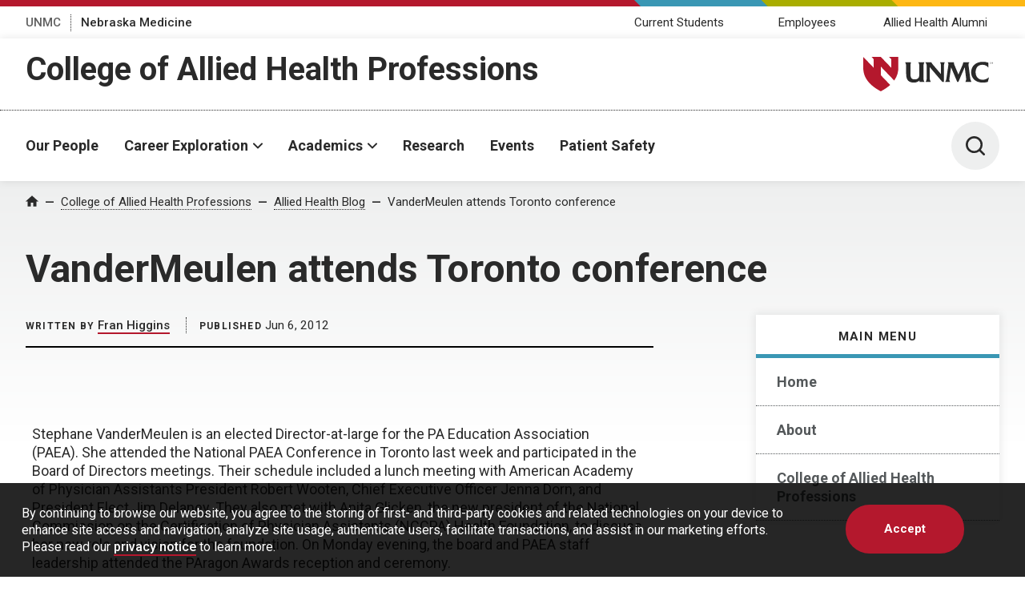

--- FILE ---
content_type: text/html; charset=UTF-8
request_url: https://blog.unmc.edu/alliedhealth/2012/06/06/vandermeulen-attends-toronto-conference/
body_size: 31101
content:
<!DOCTYPE html>
<html xmlns="http://www.w3.org/1999/xhtml" lang="en">
	<head>
		<title>VanderMeulen attends Toronto conference - Allied Health Blog | Allied Health Blog | University of Nebraska Medical Center</title>
		<meta charset="utf-8"/>
		<meta content="ie=edge" http-equiv="x-ua-compatible"/>

		<meta content="width=device-width,initial-scale=1,minimum-scale=1" name="viewport"/>

		<script>					(function(w,d,s,l,i){w[l]=w[l]||[];w[l].push({'gtm.start':
					new Date().getTime(),event:'gtm.js'});var f=d.getElementsByTagName(s)[0],
					j=d.createElement(s),dl=l!='dataLayer'?'&l='+l:'';j.async=true;j.src=
					'https://www.googletagmanager.com/gtm.js?id='+i+dl;f.parentNode.insertBefore(j,f);
					})(window,document,'script','dataLayer','GTM-WCGJSRG');
					</script>		<link href="https://fonts.gstatic.com" rel="preconnect"/>
		<link href="https://fonts.googleapis.com/css2?family=Roboto:wght@300;400;500;700&display=swap" rel="stylesheet"/>
		<script defer="defer" src="https://www.unmc.edu/assets-lave/js/min/vendor/main.js" type="text/javascript"></script>
		<link href="https://www.unmc.edu/assets-lave/css/min/vendor/main.css" rel="stylesheet"/>
		<link href="https://www.unmc.edu/assets-lave/css/min/global.css" rel="stylesheet"/>
		
		<meta name='robots' content='index, follow, max-image-preview:large, max-snippet:-1, max-video-preview:-1' />

	<!-- This site is optimized with the Yoast SEO plugin v26.5 - https://yoast.com/wordpress/plugins/seo/ -->
	<link rel="canonical" href="https://blog.unmc.edu/alliedhealth/2012/06/06/vandermeulen-attends-toronto-conference/" />
	<meta property="og:locale" content="en_US" />
	<meta property="og:type" content="article" />
	<meta property="og:title" content="VanderMeulen attends Toronto conference - Allied Health Blog" />
	<meta property="og:description" content="Stephane VanderMeulen is an elected Director-at-large for the PA Education Association (PAEA). She attended the National PAEA Conference in Toronto last week and participated in the  Board of Directors meetings. Their schedule included a lunch meeting with American Academy of Physician Assistants President Robert Wooten, Chief Executive Officer Jenna Dorn, and President Elect Jim Delaney. They also [&hellip;]" />
	<meta property="og:url" content="https://blog.unmc.edu/alliedhealth/2012/06/06/vandermeulen-attends-toronto-conference/" />
	<meta property="og:site_name" content="Allied Health Blog" />
	<meta property="article:published_time" content="2012-06-06T18:34:55+00:00" />
	<meta property="og:image" content="https://blog.unmc.edu/alliedhealth/wp-content/uploads/sites/34/2012/06/PAsInCanada.jpg" />
	<meta name="author" content="Fran Higgins" />
	<meta name="twitter:card" content="summary_large_image" />
	<meta name="twitter:label1" content="Written by" />
	<meta name="twitter:data1" content="Fran Higgins" />
	<meta name="twitter:label2" content="Est. reading time" />
	<meta name="twitter:data2" content="1 minute" />
	<script type="application/ld+json" class="yoast-schema-graph">{"@context":"https://schema.org","@graph":[{"@type":"WebPage","@id":"https://blog.unmc.edu/alliedhealth/2012/06/06/vandermeulen-attends-toronto-conference/","url":"https://blog.unmc.edu/alliedhealth/2012/06/06/vandermeulen-attends-toronto-conference/","name":"VanderMeulen attends Toronto conference - Allied Health Blog","isPartOf":{"@id":"https://blog.unmc.edu/alliedhealth/#website"},"primaryImageOfPage":{"@id":"https://blog.unmc.edu/alliedhealth/2012/06/06/vandermeulen-attends-toronto-conference/#primaryimage"},"image":{"@id":"https://blog.unmc.edu/alliedhealth/2012/06/06/vandermeulen-attends-toronto-conference/#primaryimage"},"thumbnailUrl":"https://blog.unmc.edu/alliedhealth/wp-content/uploads/sites/34/2012/06/PAsInCanada.jpg","datePublished":"2012-06-06T18:34:55+00:00","author":{"@id":"https://blog.unmc.edu/alliedhealth/#/schema/person/e5b5c2405b9a9a8521a01b2af32f95f2"},"breadcrumb":{"@id":"https://blog.unmc.edu/alliedhealth/2012/06/06/vandermeulen-attends-toronto-conference/#breadcrumb"},"inLanguage":"en-US","potentialAction":[{"@type":"ReadAction","target":["https://blog.unmc.edu/alliedhealth/2012/06/06/vandermeulen-attends-toronto-conference/"]}]},{"@type":"ImageObject","inLanguage":"en-US","@id":"https://blog.unmc.edu/alliedhealth/2012/06/06/vandermeulen-attends-toronto-conference/#primaryimage","url":"https://blog.unmc.edu/alliedhealth/wp-content/uploads/sites/34/2012/06/PAsInCanada.jpg","contentUrl":"https://blog.unmc.edu/alliedhealth/wp-content/uploads/sites/34/2012/06/PAsInCanada.jpg"},{"@type":"BreadcrumbList","@id":"https://blog.unmc.edu/alliedhealth/2012/06/06/vandermeulen-attends-toronto-conference/#breadcrumb","itemListElement":[{"@type":"ListItem","position":1,"name":"Home","item":"https://blog.unmc.edu/alliedhealth/"},{"@type":"ListItem","position":2,"name":"VanderMeulen attends Toronto conference"}]},{"@type":"WebSite","@id":"https://blog.unmc.edu/alliedhealth/#website","url":"https://blog.unmc.edu/alliedhealth/","name":"Allied Health Blog","description":"UNMC College of Allied Health Professions","potentialAction":[{"@type":"SearchAction","target":{"@type":"EntryPoint","urlTemplate":"https://blog.unmc.edu/alliedhealth/?s={search_term_string}"},"query-input":{"@type":"PropertyValueSpecification","valueRequired":true,"valueName":"search_term_string"}}],"inLanguage":"en-US"},{"@type":"Person","@id":"https://blog.unmc.edu/alliedhealth/#/schema/person/e5b5c2405b9a9a8521a01b2af32f95f2","name":"Fran Higgins","image":{"@type":"ImageObject","inLanguage":"en-US","@id":"https://blog.unmc.edu/alliedhealth/#/schema/person/image/","url":"https://secure.gravatar.com/avatar/15e72ecb88c134ce6f46e8e2b89cab2568c68b8e4ba446fe49ef5935dc327d51?s=96&r=g","contentUrl":"https://secure.gravatar.com/avatar/15e72ecb88c134ce6f46e8e2b89cab2568c68b8e4ba446fe49ef5935dc327d51?s=96&r=g","caption":"Fran Higgins"},"url":"https://blog.unmc.edu/alliedhealth/author/2723d092b63885e0d7c260cc007e8b9d/"}]}</script>
	<!-- / Yoast SEO plugin. -->


<link rel="alternate" type="application/rss+xml" title="Allied Health Blog &raquo; VanderMeulen attends Toronto conference Comments Feed" href="https://blog.unmc.edu/alliedhealth/2012/06/06/vandermeulen-attends-toronto-conference/feed/" />
<link rel="alternate" title="oEmbed (JSON)" type="application/json+oembed" href="https://blog.unmc.edu/alliedhealth/wp-json/oembed/1.0/embed?url=https%3A%2F%2Fblog.unmc.edu%2Falliedhealth%2F2012%2F06%2F06%2Fvandermeulen-attends-toronto-conference%2F" />
<link rel="alternate" title="oEmbed (XML)" type="text/xml+oembed" href="https://blog.unmc.edu/alliedhealth/wp-json/oembed/1.0/embed?url=https%3A%2F%2Fblog.unmc.edu%2Falliedhealth%2F2012%2F06%2F06%2Fvandermeulen-attends-toronto-conference%2F&#038;format=xml" />
<style id='wp-img-auto-sizes-contain-inline-css' type='text/css'>
img:is([sizes=auto i],[sizes^="auto," i]){contain-intrinsic-size:3000px 1500px}
/*# sourceURL=wp-img-auto-sizes-contain-inline-css */
</style>
<style id='wp-emoji-styles-inline-css' type='text/css'>

	img.wp-smiley, img.emoji {
		display: inline !important;
		border: none !important;
		box-shadow: none !important;
		height: 1em !important;
		width: 1em !important;
		margin: 0 0.07em !important;
		vertical-align: -0.1em !important;
		background: none !important;
		padding: 0 !important;
	}
/*# sourceURL=wp-emoji-styles-inline-css */
</style>
<style id='wp-block-library-inline-css' type='text/css'>
:root{--wp-block-synced-color:#7a00df;--wp-block-synced-color--rgb:122,0,223;--wp-bound-block-color:var(--wp-block-synced-color);--wp-editor-canvas-background:#ddd;--wp-admin-theme-color:#007cba;--wp-admin-theme-color--rgb:0,124,186;--wp-admin-theme-color-darker-10:#006ba1;--wp-admin-theme-color-darker-10--rgb:0,107,160.5;--wp-admin-theme-color-darker-20:#005a87;--wp-admin-theme-color-darker-20--rgb:0,90,135;--wp-admin-border-width-focus:2px}@media (min-resolution:192dpi){:root{--wp-admin-border-width-focus:1.5px}}.wp-element-button{cursor:pointer}:root .has-very-light-gray-background-color{background-color:#eee}:root .has-very-dark-gray-background-color{background-color:#313131}:root .has-very-light-gray-color{color:#eee}:root .has-very-dark-gray-color{color:#313131}:root .has-vivid-green-cyan-to-vivid-cyan-blue-gradient-background{background:linear-gradient(135deg,#00d084,#0693e3)}:root .has-purple-crush-gradient-background{background:linear-gradient(135deg,#34e2e4,#4721fb 50%,#ab1dfe)}:root .has-hazy-dawn-gradient-background{background:linear-gradient(135deg,#faaca8,#dad0ec)}:root .has-subdued-olive-gradient-background{background:linear-gradient(135deg,#fafae1,#67a671)}:root .has-atomic-cream-gradient-background{background:linear-gradient(135deg,#fdd79a,#004a59)}:root .has-nightshade-gradient-background{background:linear-gradient(135deg,#330968,#31cdcf)}:root .has-midnight-gradient-background{background:linear-gradient(135deg,#020381,#2874fc)}:root{--wp--preset--font-size--normal:16px;--wp--preset--font-size--huge:42px}.has-regular-font-size{font-size:1em}.has-larger-font-size{font-size:2.625em}.has-normal-font-size{font-size:var(--wp--preset--font-size--normal)}.has-huge-font-size{font-size:var(--wp--preset--font-size--huge)}.has-text-align-center{text-align:center}.has-text-align-left{text-align:left}.has-text-align-right{text-align:right}.has-fit-text{white-space:nowrap!important}#end-resizable-editor-section{display:none}.aligncenter{clear:both}.items-justified-left{justify-content:flex-start}.items-justified-center{justify-content:center}.items-justified-right{justify-content:flex-end}.items-justified-space-between{justify-content:space-between}.screen-reader-text{border:0;clip-path:inset(50%);height:1px;margin:-1px;overflow:hidden;padding:0;position:absolute;width:1px;word-wrap:normal!important}.screen-reader-text:focus{background-color:#ddd;clip-path:none;color:#444;display:block;font-size:1em;height:auto;left:5px;line-height:normal;padding:15px 23px 14px;text-decoration:none;top:5px;width:auto;z-index:100000}html :where(.has-border-color){border-style:solid}html :where([style*=border-top-color]){border-top-style:solid}html :where([style*=border-right-color]){border-right-style:solid}html :where([style*=border-bottom-color]){border-bottom-style:solid}html :where([style*=border-left-color]){border-left-style:solid}html :where([style*=border-width]){border-style:solid}html :where([style*=border-top-width]){border-top-style:solid}html :where([style*=border-right-width]){border-right-style:solid}html :where([style*=border-bottom-width]){border-bottom-style:solid}html :where([style*=border-left-width]){border-left-style:solid}html :where(img[class*=wp-image-]){height:auto;max-width:100%}:where(figure){margin:0 0 1em}html :where(.is-position-sticky){--wp-admin--admin-bar--position-offset:var(--wp-admin--admin-bar--height,0px)}@media screen and (max-width:600px){html :where(.is-position-sticky){--wp-admin--admin-bar--position-offset:0px}}

/*# sourceURL=wp-block-library-inline-css */
</style><style id='wp-block-heading-inline-css' type='text/css'>
h1:where(.wp-block-heading).has-background,h2:where(.wp-block-heading).has-background,h3:where(.wp-block-heading).has-background,h4:where(.wp-block-heading).has-background,h5:where(.wp-block-heading).has-background,h6:where(.wp-block-heading).has-background{padding:1.25em 2.375em}h1.has-text-align-left[style*=writing-mode]:where([style*=vertical-lr]),h1.has-text-align-right[style*=writing-mode]:where([style*=vertical-rl]),h2.has-text-align-left[style*=writing-mode]:where([style*=vertical-lr]),h2.has-text-align-right[style*=writing-mode]:where([style*=vertical-rl]),h3.has-text-align-left[style*=writing-mode]:where([style*=vertical-lr]),h3.has-text-align-right[style*=writing-mode]:where([style*=vertical-rl]),h4.has-text-align-left[style*=writing-mode]:where([style*=vertical-lr]),h4.has-text-align-right[style*=writing-mode]:where([style*=vertical-rl]),h5.has-text-align-left[style*=writing-mode]:where([style*=vertical-lr]),h5.has-text-align-right[style*=writing-mode]:where([style*=vertical-rl]),h6.has-text-align-left[style*=writing-mode]:where([style*=vertical-lr]),h6.has-text-align-right[style*=writing-mode]:where([style*=vertical-rl]){rotate:180deg}
/*# sourceURL=https://blog.unmc.edu/alliedhealth/wp-includes/blocks/heading/style.min.css */
</style>
<style id='wp-block-latest-posts-inline-css' type='text/css'>
.wp-block-latest-posts{box-sizing:border-box}.wp-block-latest-posts.alignleft{margin-right:2em}.wp-block-latest-posts.alignright{margin-left:2em}.wp-block-latest-posts.wp-block-latest-posts__list{list-style:none}.wp-block-latest-posts.wp-block-latest-posts__list li{clear:both;overflow-wrap:break-word}.wp-block-latest-posts.is-grid{display:flex;flex-wrap:wrap}.wp-block-latest-posts.is-grid li{margin:0 1.25em 1.25em 0;width:100%}@media (min-width:600px){.wp-block-latest-posts.columns-2 li{width:calc(50% - .625em)}.wp-block-latest-posts.columns-2 li:nth-child(2n){margin-right:0}.wp-block-latest-posts.columns-3 li{width:calc(33.33333% - .83333em)}.wp-block-latest-posts.columns-3 li:nth-child(3n){margin-right:0}.wp-block-latest-posts.columns-4 li{width:calc(25% - .9375em)}.wp-block-latest-posts.columns-4 li:nth-child(4n){margin-right:0}.wp-block-latest-posts.columns-5 li{width:calc(20% - 1em)}.wp-block-latest-posts.columns-5 li:nth-child(5n){margin-right:0}.wp-block-latest-posts.columns-6 li{width:calc(16.66667% - 1.04167em)}.wp-block-latest-posts.columns-6 li:nth-child(6n){margin-right:0}}:root :where(.wp-block-latest-posts.is-grid){padding:0}:root :where(.wp-block-latest-posts.wp-block-latest-posts__list){padding-left:0}.wp-block-latest-posts__post-author,.wp-block-latest-posts__post-date{display:block;font-size:.8125em}.wp-block-latest-posts__post-excerpt,.wp-block-latest-posts__post-full-content{margin-bottom:1em;margin-top:.5em}.wp-block-latest-posts__featured-image a{display:inline-block}.wp-block-latest-posts__featured-image img{height:auto;max-width:100%;width:auto}.wp-block-latest-posts__featured-image.alignleft{float:left;margin-right:1em}.wp-block-latest-posts__featured-image.alignright{float:right;margin-left:1em}.wp-block-latest-posts__featured-image.aligncenter{margin-bottom:1em;text-align:center}
/*# sourceURL=https://blog.unmc.edu/alliedhealth/wp-includes/blocks/latest-posts/style.min.css */
</style>
<style id='wp-block-rss-inline-css' type='text/css'>
ul.wp-block-rss.alignleft{margin-right:2em}ul.wp-block-rss.alignright{margin-left:2em}ul.wp-block-rss.is-grid{display:flex;flex-wrap:wrap;padding:0}ul.wp-block-rss.is-grid li{margin:0 1em 1em 0;width:100%}@media (min-width:600px){ul.wp-block-rss.columns-2 li{width:calc(50% - 1em)}ul.wp-block-rss.columns-3 li{width:calc(33.33333% - 1em)}ul.wp-block-rss.columns-4 li{width:calc(25% - 1em)}ul.wp-block-rss.columns-5 li{width:calc(20% - 1em)}ul.wp-block-rss.columns-6 li{width:calc(16.66667% - 1em)}}.wp-block-rss__item-author,.wp-block-rss__item-publish-date{display:block;font-size:.8125em}.wp-block-rss{box-sizing:border-box;list-style:none;padding:0}
/*# sourceURL=https://blog.unmc.edu/alliedhealth/wp-includes/blocks/rss/style.min.css */
</style>
<style id='wp-block-search-inline-css' type='text/css'>
.wp-block-search__button{margin-left:10px;word-break:normal}.wp-block-search__button.has-icon{line-height:0}.wp-block-search__button svg{height:1.25em;min-height:24px;min-width:24px;width:1.25em;fill:currentColor;vertical-align:text-bottom}:where(.wp-block-search__button){border:1px solid #ccc;padding:6px 10px}.wp-block-search__inside-wrapper{display:flex;flex:auto;flex-wrap:nowrap;max-width:100%}.wp-block-search__label{width:100%}.wp-block-search.wp-block-search__button-only .wp-block-search__button{box-sizing:border-box;display:flex;flex-shrink:0;justify-content:center;margin-left:0;max-width:100%}.wp-block-search.wp-block-search__button-only .wp-block-search__inside-wrapper{min-width:0!important;transition-property:width}.wp-block-search.wp-block-search__button-only .wp-block-search__input{flex-basis:100%;transition-duration:.3s}.wp-block-search.wp-block-search__button-only.wp-block-search__searchfield-hidden,.wp-block-search.wp-block-search__button-only.wp-block-search__searchfield-hidden .wp-block-search__inside-wrapper{overflow:hidden}.wp-block-search.wp-block-search__button-only.wp-block-search__searchfield-hidden .wp-block-search__input{border-left-width:0!important;border-right-width:0!important;flex-basis:0;flex-grow:0;margin:0;min-width:0!important;padding-left:0!important;padding-right:0!important;width:0!important}:where(.wp-block-search__input){appearance:none;border:1px solid #949494;flex-grow:1;font-family:inherit;font-size:inherit;font-style:inherit;font-weight:inherit;letter-spacing:inherit;line-height:inherit;margin-left:0;margin-right:0;min-width:3rem;padding:8px;text-decoration:unset!important;text-transform:inherit}:where(.wp-block-search__button-inside .wp-block-search__inside-wrapper){background-color:#fff;border:1px solid #949494;box-sizing:border-box;padding:4px}:where(.wp-block-search__button-inside .wp-block-search__inside-wrapper) .wp-block-search__input{border:none;border-radius:0;padding:0 4px}:where(.wp-block-search__button-inside .wp-block-search__inside-wrapper) .wp-block-search__input:focus{outline:none}:where(.wp-block-search__button-inside .wp-block-search__inside-wrapper) :where(.wp-block-search__button){padding:4px 8px}.wp-block-search.aligncenter .wp-block-search__inside-wrapper{margin:auto}.wp-block[data-align=right] .wp-block-search.wp-block-search__button-only .wp-block-search__inside-wrapper{float:right}
/*# sourceURL=https://blog.unmc.edu/alliedhealth/wp-includes/blocks/search/style.min.css */
</style>
<style id='global-styles-inline-css' type='text/css'>
:root{--wp--preset--aspect-ratio--square: 1;--wp--preset--aspect-ratio--4-3: 4/3;--wp--preset--aspect-ratio--3-4: 3/4;--wp--preset--aspect-ratio--3-2: 3/2;--wp--preset--aspect-ratio--2-3: 2/3;--wp--preset--aspect-ratio--16-9: 16/9;--wp--preset--aspect-ratio--9-16: 9/16;--wp--preset--color--black: #000000;--wp--preset--color--cyan-bluish-gray: #abb8c3;--wp--preset--color--white: #ffffff;--wp--preset--color--pale-pink: #f78da7;--wp--preset--color--vivid-red: #cf2e2e;--wp--preset--color--luminous-vivid-orange: #ff6900;--wp--preset--color--luminous-vivid-amber: #fcb900;--wp--preset--color--light-green-cyan: #7bdcb5;--wp--preset--color--vivid-green-cyan: #00d084;--wp--preset--color--pale-cyan-blue: #8ed1fc;--wp--preset--color--vivid-cyan-blue: #0693e3;--wp--preset--color--vivid-purple: #9b51e0;--wp--preset--gradient--vivid-cyan-blue-to-vivid-purple: linear-gradient(135deg,rgb(6,147,227) 0%,rgb(155,81,224) 100%);--wp--preset--gradient--light-green-cyan-to-vivid-green-cyan: linear-gradient(135deg,rgb(122,220,180) 0%,rgb(0,208,130) 100%);--wp--preset--gradient--luminous-vivid-amber-to-luminous-vivid-orange: linear-gradient(135deg,rgb(252,185,0) 0%,rgb(255,105,0) 100%);--wp--preset--gradient--luminous-vivid-orange-to-vivid-red: linear-gradient(135deg,rgb(255,105,0) 0%,rgb(207,46,46) 100%);--wp--preset--gradient--very-light-gray-to-cyan-bluish-gray: linear-gradient(135deg,rgb(238,238,238) 0%,rgb(169,184,195) 100%);--wp--preset--gradient--cool-to-warm-spectrum: linear-gradient(135deg,rgb(74,234,220) 0%,rgb(151,120,209) 20%,rgb(207,42,186) 40%,rgb(238,44,130) 60%,rgb(251,105,98) 80%,rgb(254,248,76) 100%);--wp--preset--gradient--blush-light-purple: linear-gradient(135deg,rgb(255,206,236) 0%,rgb(152,150,240) 100%);--wp--preset--gradient--blush-bordeaux: linear-gradient(135deg,rgb(254,205,165) 0%,rgb(254,45,45) 50%,rgb(107,0,62) 100%);--wp--preset--gradient--luminous-dusk: linear-gradient(135deg,rgb(255,203,112) 0%,rgb(199,81,192) 50%,rgb(65,88,208) 100%);--wp--preset--gradient--pale-ocean: linear-gradient(135deg,rgb(255,245,203) 0%,rgb(182,227,212) 50%,rgb(51,167,181) 100%);--wp--preset--gradient--electric-grass: linear-gradient(135deg,rgb(202,248,128) 0%,rgb(113,206,126) 100%);--wp--preset--gradient--midnight: linear-gradient(135deg,rgb(2,3,129) 0%,rgb(40,116,252) 100%);--wp--preset--font-size--small: 13px;--wp--preset--font-size--medium: 20px;--wp--preset--font-size--large: 36px;--wp--preset--font-size--x-large: 42px;--wp--preset--spacing--20: 0.44rem;--wp--preset--spacing--30: 0.67rem;--wp--preset--spacing--40: 1rem;--wp--preset--spacing--50: 1.5rem;--wp--preset--spacing--60: 2.25rem;--wp--preset--spacing--70: 3.38rem;--wp--preset--spacing--80: 5.06rem;--wp--preset--shadow--natural: 6px 6px 9px rgba(0, 0, 0, 0.2);--wp--preset--shadow--deep: 12px 12px 50px rgba(0, 0, 0, 0.4);--wp--preset--shadow--sharp: 6px 6px 0px rgba(0, 0, 0, 0.2);--wp--preset--shadow--outlined: 6px 6px 0px -3px rgb(255, 255, 255), 6px 6px rgb(0, 0, 0);--wp--preset--shadow--crisp: 6px 6px 0px rgb(0, 0, 0);}:where(.is-layout-flex){gap: 0.5em;}:where(.is-layout-grid){gap: 0.5em;}body .is-layout-flex{display: flex;}.is-layout-flex{flex-wrap: wrap;align-items: center;}.is-layout-flex > :is(*, div){margin: 0;}body .is-layout-grid{display: grid;}.is-layout-grid > :is(*, div){margin: 0;}:where(.wp-block-columns.is-layout-flex){gap: 2em;}:where(.wp-block-columns.is-layout-grid){gap: 2em;}:where(.wp-block-post-template.is-layout-flex){gap: 1.25em;}:where(.wp-block-post-template.is-layout-grid){gap: 1.25em;}.has-black-color{color: var(--wp--preset--color--black) !important;}.has-cyan-bluish-gray-color{color: var(--wp--preset--color--cyan-bluish-gray) !important;}.has-white-color{color: var(--wp--preset--color--white) !important;}.has-pale-pink-color{color: var(--wp--preset--color--pale-pink) !important;}.has-vivid-red-color{color: var(--wp--preset--color--vivid-red) !important;}.has-luminous-vivid-orange-color{color: var(--wp--preset--color--luminous-vivid-orange) !important;}.has-luminous-vivid-amber-color{color: var(--wp--preset--color--luminous-vivid-amber) !important;}.has-light-green-cyan-color{color: var(--wp--preset--color--light-green-cyan) !important;}.has-vivid-green-cyan-color{color: var(--wp--preset--color--vivid-green-cyan) !important;}.has-pale-cyan-blue-color{color: var(--wp--preset--color--pale-cyan-blue) !important;}.has-vivid-cyan-blue-color{color: var(--wp--preset--color--vivid-cyan-blue) !important;}.has-vivid-purple-color{color: var(--wp--preset--color--vivid-purple) !important;}.has-black-background-color{background-color: var(--wp--preset--color--black) !important;}.has-cyan-bluish-gray-background-color{background-color: var(--wp--preset--color--cyan-bluish-gray) !important;}.has-white-background-color{background-color: var(--wp--preset--color--white) !important;}.has-pale-pink-background-color{background-color: var(--wp--preset--color--pale-pink) !important;}.has-vivid-red-background-color{background-color: var(--wp--preset--color--vivid-red) !important;}.has-luminous-vivid-orange-background-color{background-color: var(--wp--preset--color--luminous-vivid-orange) !important;}.has-luminous-vivid-amber-background-color{background-color: var(--wp--preset--color--luminous-vivid-amber) !important;}.has-light-green-cyan-background-color{background-color: var(--wp--preset--color--light-green-cyan) !important;}.has-vivid-green-cyan-background-color{background-color: var(--wp--preset--color--vivid-green-cyan) !important;}.has-pale-cyan-blue-background-color{background-color: var(--wp--preset--color--pale-cyan-blue) !important;}.has-vivid-cyan-blue-background-color{background-color: var(--wp--preset--color--vivid-cyan-blue) !important;}.has-vivid-purple-background-color{background-color: var(--wp--preset--color--vivid-purple) !important;}.has-black-border-color{border-color: var(--wp--preset--color--black) !important;}.has-cyan-bluish-gray-border-color{border-color: var(--wp--preset--color--cyan-bluish-gray) !important;}.has-white-border-color{border-color: var(--wp--preset--color--white) !important;}.has-pale-pink-border-color{border-color: var(--wp--preset--color--pale-pink) !important;}.has-vivid-red-border-color{border-color: var(--wp--preset--color--vivid-red) !important;}.has-luminous-vivid-orange-border-color{border-color: var(--wp--preset--color--luminous-vivid-orange) !important;}.has-luminous-vivid-amber-border-color{border-color: var(--wp--preset--color--luminous-vivid-amber) !important;}.has-light-green-cyan-border-color{border-color: var(--wp--preset--color--light-green-cyan) !important;}.has-vivid-green-cyan-border-color{border-color: var(--wp--preset--color--vivid-green-cyan) !important;}.has-pale-cyan-blue-border-color{border-color: var(--wp--preset--color--pale-cyan-blue) !important;}.has-vivid-cyan-blue-border-color{border-color: var(--wp--preset--color--vivid-cyan-blue) !important;}.has-vivid-purple-border-color{border-color: var(--wp--preset--color--vivid-purple) !important;}.has-vivid-cyan-blue-to-vivid-purple-gradient-background{background: var(--wp--preset--gradient--vivid-cyan-blue-to-vivid-purple) !important;}.has-light-green-cyan-to-vivid-green-cyan-gradient-background{background: var(--wp--preset--gradient--light-green-cyan-to-vivid-green-cyan) !important;}.has-luminous-vivid-amber-to-luminous-vivid-orange-gradient-background{background: var(--wp--preset--gradient--luminous-vivid-amber-to-luminous-vivid-orange) !important;}.has-luminous-vivid-orange-to-vivid-red-gradient-background{background: var(--wp--preset--gradient--luminous-vivid-orange-to-vivid-red) !important;}.has-very-light-gray-to-cyan-bluish-gray-gradient-background{background: var(--wp--preset--gradient--very-light-gray-to-cyan-bluish-gray) !important;}.has-cool-to-warm-spectrum-gradient-background{background: var(--wp--preset--gradient--cool-to-warm-spectrum) !important;}.has-blush-light-purple-gradient-background{background: var(--wp--preset--gradient--blush-light-purple) !important;}.has-blush-bordeaux-gradient-background{background: var(--wp--preset--gradient--blush-bordeaux) !important;}.has-luminous-dusk-gradient-background{background: var(--wp--preset--gradient--luminous-dusk) !important;}.has-pale-ocean-gradient-background{background: var(--wp--preset--gradient--pale-ocean) !important;}.has-electric-grass-gradient-background{background: var(--wp--preset--gradient--electric-grass) !important;}.has-midnight-gradient-background{background: var(--wp--preset--gradient--midnight) !important;}.has-small-font-size{font-size: var(--wp--preset--font-size--small) !important;}.has-medium-font-size{font-size: var(--wp--preset--font-size--medium) !important;}.has-large-font-size{font-size: var(--wp--preset--font-size--large) !important;}.has-x-large-font-size{font-size: var(--wp--preset--font-size--x-large) !important;}
/*# sourceURL=global-styles-inline-css */
</style>

<style id='classic-theme-styles-inline-css' type='text/css'>
/*! This file is auto-generated */
.wp-block-button__link{color:#fff;background-color:#32373c;border-radius:9999px;box-shadow:none;text-decoration:none;padding:calc(.667em + 2px) calc(1.333em + 2px);font-size:1.125em}.wp-block-file__button{background:#32373c;color:#fff;text-decoration:none}
/*# sourceURL=/wp-includes/css/classic-themes.min.css */
</style>
<link rel='stylesheet' id='style-css' href='https://blog.unmc.edu/alliedhealth/wp-content/themes/unmc-lave/style.css?ver=6.0.3' type='text/css' media='all' />
<script type="text/javascript" src="https://blog.unmc.edu/alliedhealth/wp-includes/js/jquery/jquery.min.js?ver=3.7.1" id="jquery-core-js"></script>
<script type="text/javascript" src="https://blog.unmc.edu/alliedhealth/wp-includes/js/jquery/jquery-migrate.min.js?ver=3.4.1" id="jquery-migrate-js"></script>
<script type="text/javascript" src="https://blog.unmc.edu/alliedhealth/wp-content/themes/unmc-lave/js/wp-lave.js?ver=6.0.3" id="wp-lave-js"></script>
<link rel="https://api.w.org/" href="https://blog.unmc.edu/alliedhealth/wp-json/" /><link rel="alternate" title="JSON" type="application/json" href="https://blog.unmc.edu/alliedhealth/wp-json/wp/v2/posts/2146" /><link rel="EditURI" type="application/rsd+xml" title="RSD" href="https://blog.unmc.edu/alliedhealth/xmlrpc.php?rsd" />
<link rel='shortlink' href='https://blog.unmc.edu/alliedhealth/?p=2146' />

                
        <link rel="apple-touch-icon" sizes="180x180" href="https://www.unmc.edu/_images/favicons/apple-touch-icon.png">
<link rel="icon" type="image/png" sizes="32x32" href="https://www.unmc.edu/_images/favicons/favicon-32x32.png">
<link rel="icon" type="image/png" sizes="16x16" href="https://www.unmc.edu/_images/favicons/favicon-16x16.png">
<link rel="manifest" href="https://www.unmc.edu/site.webmanifest">
        
    
		<style type="text/css" id="wp-custom-css">
			.sidebar li:before {
  display: none;
}		</style>
				
	<link rel='stylesheet' id='gglcptch-css' href='https://blog.unmc.edu/alliedhealth/wp-content/plugins/google-captcha/css/gglcptch.css?ver=1.85' type='text/css' media='all' />
<link rel='stylesheet' id='gglcptch_hide-css' href='https://blog.unmc.edu/alliedhealth/wp-content/plugins/google-captcha/css/hide_badge.css?ver=1.85' type='text/css' media='all' />
</head>
	<body class="wp-singular post-template-default single single-post postid-2146 single-format-standard wp-theme-unmc-lave">
							<!-- Google Tag Manager (noscript) -->
					<noscript><iframe src="https://www.googletagmanager.com/ns.html?id=GTM-WCGJSRG"
					height="0" width="0" style="display:none;visibility:hidden"></iframe></noscript>
					<!-- End Google Tag Manager (noscript) -->
					







    
    
	    	
    
                
                
        






            
        
        
            
        

    
            
            <div class="preheader">
        
            <div class="preheader__top">
		<div class="preheader__shapes"></div>
	</div>
	<div class="preheader__container">
		<nav>
		    <ul class="preheader__links">
    			        			            		    <li>
            				<a href="https://www.unmc.edu" target="_top">UNMC</a>
            			</li>
            		    			        			            		    <li>
            				<a href="https://www.nebraskamed.com" target="_blank" aria-label="Nebraska Medicine, opens in a new window">Nebraska Medicine</a>
            			</li>
            		    					    </ul>
		</nav>
		    		<nav>
    		    <ul class="preheader__audience">
        			            			                			<li>
                        	                            			                            			<a href="https://www.unmc.edu/alliedhealth/currentstudents/index.html" target="_top">Current Students</a>
                            		                        		                        	</li>
                		                			<li>
                        	                            			                            		    <a href="https://info.unmc.edu" target="_blank" aria-label="Employees, opens in a new window">Employees</a>
                            		                        		                        	</li>
                		                			<li>
                        	                            			                            			<a href="https://www.unmc.edu/alliedhealth/alumni/index.html" target="_top">Allied Health Alumni</a>
                            		                        		                        	</li>
                		                	                	        		</ul>
        	</nav>
    		</div>
        
    </div>
    
            <header class="header header--sub">
        
        <div class="header__container header__sub-title-wrapper">
            <div class="header__dept-wrapper">
                                                
                <div class="header__sub-title"><a href="https://www.unmc.edu/alliedhealth" target="_top">College of Allied Health Professions</a></div>
                            </div>
            <a href="https://www.unmc.edu/" class="header__logo-small">
                <div class="header__logo-small--mobile">
                    <span class="svg svg--lockup-compact ">
                         <?xml version="1.0" encoding="UTF-8"?> 
                        <svg width="182px" height="130px" viewBox="0 0 182 130" version="1.1" xmlns="http://www.w3.org/2000/svg" xmlns:xlink="http://www.w3.org/1999/xlink">
                            <title>UNMC_Acronym_Vert_sm_4c</title>
                            <defs>
                                <polygon id="path-1" points="0 0 122.847 0 122.847 129.254 0 129.254"></polygon>
                            </defs>
                            <g id="Page-1" stroke="none" stroke-width="1" fill="none" fill-rule="evenodd">
                                <g id="UNMC_Acronym_Vert_sm_4c" transform="translate(0.000000, 0.000000)">
                                    <g id="Group-4">
                                        <mask id="mask-2" fill="white">
                                            <use xlink:href="#path-1"></use>
                                        </mask>
                                        <g id="Clip-2"></g>
                                        <path d="M103.788,0 L108.222,4.711 L108.222,22.711 L86.847,0 L67.788,0 L72.222,4.711 L72.222,22.711 L50.847,0 C50.847,0 50.847,9 50.847,22.5 C50.847,38.25 57.597,56.25 86.847,72 C94.83,67.701 101.134,63.234 106.086,58.692 L86.847,38.25 L86.847,20.25 L114.333,49.454 C120.851,40.286 122.847,31.061 122.847,22.5 C122.847,9 122.847,0 122.847,0 L103.788,0" id="Fill-1" fill="#991C2D" mask="url(#mask-2)"></path>
                                        <path d="M37.843,116.932 L37.843,93.241 C37.843,91.117 38.519,89.297 39.273,87.466 L39.707,86.413 L27.204,86.413 L27.756,87.517 C29.002,90.007 29.221,91.351 29.221,96.503 L29.221,109.436 C29.221,116.369 29.221,122.357 19.445,122.464 L19.247,122.465 C11.477,122.465 10.833,116.302 10.833,109.436 L10.833,96.503 C10.833,92.336 11.13,89.274 11.714,87.403 L12.024,86.413 L-0.06,86.413 L0.382,87.47 C1.634,90.466 2.04,91.828 2.04,96.503 L2.04,109.436 C2.04,116.362 2.04,129.254 17.738,129.254 C23.763,129.254 27.476,126.67 29.622,124.795 L29.622,127.938 L39.984,127.938 L39.419,126.828 C38.004,124.055 37.843,123.037 37.843,116.932" id="Fill-3" fill="#1A1919" mask="url(#mask-2)"></path>
                                    </g>
                                    <path d="M72.788,87.505 C74.05,90.14 74.086,90.841 74.086,94.615 L74.086,111.338 L58.276,92.419 L57.921,91.98 C56.584,90.329 55.07,88.458 54.375,86.87 L54.175,86.413 L41.602,86.413 L42.469,87.621 C43.943,89.672 44.615,90.608 44.615,95.874 L44.615,118.42 C44.615,123.162 44.192,124.736 43.001,126.793 L42.338,127.938 L53.105,127.938 L52.592,126.849 C51.216,123.932 50.891,123.073 50.891,118.591 L50.891,96.719 L76.953,127.938 L80.419,127.938 L80.419,94.672 C80.419,90.645 80.51,89.75 81.651,87.524 L82.22,86.413 L72.264,86.413 L72.788,87.505" id="Fill-5" fill="#1A1919"></path>
                                    <path d="M136.206,125.728 C135.527,124.06 134.991,122.742 134.719,120.382 L131.342,94.225 C131.151,92.833 131.062,91.647 131.062,90.494 C131.062,89.312 131.566,88.235 132.064,87.691 L133.236,86.413 L120.857,86.413 L120.223,86.437 L120.103,87.055 C119.767,88.796 119.545,89.945 118.437,92.66 L110.164,112.366 L101.998,92.449 C101.095,90.137 100.791,88.806 100.791,87.176 L100.791,86.413 L87.95,86.413 L88.466,87.502 C88.538,87.654 88.611,87.802 88.684,87.949 C89.111,88.812 89.48,89.557 89.48,91.01 C89.48,91.446 89.387,91.977 89.289,92.539 C89.212,92.979 89.132,93.437 89.086,93.878 L85.308,120.383 C84.93,123.354 84.57,124.895 83.316,126.747 L82.51,127.938 L92.908,127.938 L92.356,126.834 C91.687,125.498 91.349,124.17 91.349,122.883 C91.349,121.822 91.494,120.675 91.647,119.461 L94.943,97.167 L107.701,127.938 L110.09,127.938 L123.253,96.795 L126.104,119.901 C126.126,120.219 126.154,120.521 126.183,120.816 C126.229,121.311 126.274,121.778 126.274,122.253 C126.274,123.96 125.636,125.615 125.081,126.865 L124.605,127.938 L137.082,127.938 L136.676,126.897 C136.513,126.482 136.357,126.097 136.206,125.728" id="Fill-6" fill="#1A1919"></path>
                                    <path d="M172.099,119.164 C169.905,120.677 166.231,123.207 160.915,123.207 C149.833,123.207 145.885,114.852 145.885,107.032 C145.885,99.462 149.623,91.372 160.114,91.372 C165.735,91.372 169.756,94.306 171.096,95.857 L172.437,97.408 L172.437,86.981 L171.929,86.8 C168.753,85.67 165.009,85.096 160.801,85.096 C146.537,85.096 136.576,94.164 136.576,107.147 C136.576,120.576 146.174,129.254 161.029,129.254 C163.78,129.254 166.998,128.836 170.866,127.977 L171.328,127.875 L173.753,118.025 L172.099,119.164" id="Fill-7" fill="#1A1919"></path>
                                    <path d="M176.532,88.495 C176.54,88.694 176.564,89.062 177.222,89.062 C177.817,89.062 177.893,88.694 177.893,88.551 C177.893,88.229 177.635,88.166 177.234,88.067 C176.798,87.96 176.604,87.912 176.457,87.813 C176.223,87.654 176.159,87.44 176.159,87.25 C176.159,86.666 176.711,86.413 177.25,86.413 C177.441,86.413 177.825,86.445 178.055,86.695 C178.214,86.869 178.222,87.063 178.23,87.182 L177.817,87.182 C177.797,86.826 177.496,86.746 177.215,86.746 C176.818,86.746 176.58,86.925 176.58,87.211 C176.58,87.464 176.746,87.551 177.096,87.634 C177.778,87.81 177.853,87.824 178.02,87.936 C178.285,88.111 178.305,88.389 178.305,88.507 C178.305,89.015 177.908,89.4 177.175,89.4 C176.957,89.4 176.512,89.364 176.286,89.074 C176.124,88.865 176.12,88.634 176.12,88.495 L176.532,88.495" id="Fill-8" fill="#1A1919"></path>
                                    <polyline id="Fill-9" fill="#1A1919" points="178.897 86.469 179.599 86.469 180.408 88.828 181.237 86.469 181.891 86.469 181.891 89.332 181.503 89.332 181.503 86.754 180.563 89.332 180.186 89.332 179.282 86.77 179.282 89.332 178.897 89.332 178.897 86.469"></polyline>
                                </g>
                            </g>
                        </svg>
                    </span>
                </div>
                <div class="header__logo-small--desktop">
                    <span class="screen-reader-text">University of Nebraska Medical Center</span>
                    <span class="svg svg--lockup-small ">
                        <svg viewBox="0 0 523.01 140.65" xmlns="http://www.w3.org/2000/svg">
                            <path class="svg--lockup-small__emblem" d="M104.07 0l8.716 9.203v35.163L70.768 0H33.306l8.716 9.203v35.163L.004 0v43.955c0 30.764 13.268 65.927 70.764 96.695 15.692-8.398 28.086-17.126 37.82-25.995l-37.82-39.936V39.557l54.029 57.05c12.812-17.908 16.735-35.929 16.735-52.652V0z"/>
                            <path class="svg--lockup-small__unmc" d="M192.54 22.072l-.604 1.924c-1.14 3.621-1.72 9.553-1.72 17.627v25.455c.002 1.194.016 2.377.05 3.54l.026.772c.425 11.284 2.997 20.53 16.316 20.53l.387-.003c18.658-.202 19.032-11.349 19.04-24.434V41.622c0-9.981-.428-12.586-2.85-17.41l-1.08-2.14h24.355l-.846 2.045c-1.467 3.545-2.785 7.073-2.785 11.187v46.428c.01 11.358.356 13.351 3.07 18.642l1.101 2.15h-20.184v-6.09c-4.179 3.633-11.412 8.638-23.146 8.638-29.663 0-30.552-23.5-30.58-37.155v-1.238l-.001-25.592c-.031-8.628-.838-11.275-3.227-16.962L169 22.072zm289.38-2c8.149 0 15.4 1.102 21.55 3.282l.985.348v20.071l-2.596-2.989c-2.6-2.981-10.384-8.631-21.27-8.631-20.319 0-27.558 15.571-27.558 30.145 0 15.05 7.648 31.134 29.11 31.134 10.295 0 17.406-4.869 21.657-7.782l3.205-2.192-4.7 18.961-.893.197c-7.487 1.65-13.721 2.456-19.05 2.456-28.767 0-47.357-16.705-47.357-42.554 0-24.992 19.294-42.446 46.917-42.446zm-207.46 2l.387.878c1.352 3.064 4.297 6.665 6.896 9.845l.692.847 30.747 36.448V36.976c-.01-6.492-.173-7.938-2.523-12.799l-1.018-2.105h19.365l-1.11 2.141c-2.217 4.291-2.394 6.012-2.394 13.772v64.087h-6.744l-50.687-60.145v42.63c.025 8.204.683 9.903 3.307 15.414l.998 2.101h-20.938l1.288-2.21c2.317-3.962 3.138-6.993 3.138-16.129V40.298c0-10.141-1.303-11.946-4.172-15.9l-1.686-2.326zm91.052 0v1.472c0 3.14.595 5.702 2.347 10.158l15.864 38.37 16.07-37.965c2.15-5.23 2.58-7.443 3.234-10.8l.233-1.187 1.234-.048h24.042l-2.274 2.466c-.969 1.043-1.945 3.12-1.945 5.398 0 2.222.172 4.504.538 7.19l6.562 50.389c.53 4.543 1.571 7.086 2.89 10.298.293.71.594 1.452.911 2.254l.788 2.005h-24.235l.929-2.07c1.076-2.405 2.314-5.594 2.314-8.882 0-.914-.088-1.817-.177-2.771a52.488 52.488 0 01-.152-1.76l-5.538-44.514-25.571 59.997h-4.638l-24.78-59.283-6.406 42.95c-.297 2.341-.579 4.551-.579 6.592 0 2.478.66 5.041 1.957 7.612l1.072 2.129h-20.196l1.563-2.294c2.44-3.573 3.134-6.537 3.87-12.263l7.341-51.062c.089-.846.241-1.729.39-2.579.193-1.079.374-2.105.374-2.943 0-2.8-.72-4.24-1.547-5.9-.14-.284-.282-.569-.422-.858l-1.005-2.101zm147.57 0c.345 0 1.05.066 1.47.567.292.348.307.737.318.982h-.753c-.038-.72-.585-.878-1.102-.878-.724 0-1.163.36-1.163.931 0 .51.304.684.945.853 1.245.348 1.384.381 1.69.605.485.348.522.911.522 1.147 0 1.019-.727 1.793-2.07 1.793-.397 0-1.21-.075-1.623-.654-.3-.423-.307-.886-.307-1.164h.757c.015.398.06 1.139 1.264 1.139 1.087 0 1.225-.741 1.225-1.027 0-.642-.472-.774-1.203-.973-.798-.215-1.155-.307-1.424-.51-.428-.318-.544-.745-.544-1.13 0-1.172 1.008-1.681 1.998-1.681zm5.332 0l1.622 4.945 1.663-4.945h1.31v6h-.78v-5.403l-1.885 5.403h-.756l-1.811-5.369v5.369h-.768v-6z"/>
                        </svg>
                    </span>
                </div>
            </a>
        </div>
        <div class="header__container header__sub-container">
            




<button aria-expanded="false" class="header__button header__button--menu" data-popup="">
	<span class="screen-reader-text">Menu</span>
	<span class="svg svg--menu">
		<svg viewBox="0 0 100 100" xmlns="http://www.w3.org/2000/svg"><path d="M6 7.998a6 6 0 00-6 6 6 6 0 006 6h88a6 6 0 006-6 6 6 0 00-6-6zM6 44a6 6 0 00-6 6 6 6 0 006 6h88a6 6 0 006-6 6 6 0 00-6-6zm0 36a6 6 0 00-6 6 6 6 0 006 6h88a6 6 0 006-6 6 6 0 00-6-6z"/></svg>
    </span>
</button>
<div class="header__menu">
	<div class="header__interior header__interior--menu">
                <nav class="header__nav">
			<ul class="header__list">
			                                        
    <li>
                                    <a href="https://www.unmc.edu/alliedhealth/faculty/index.html" class="header__link" target="_top">Our People</a>
                        </li>
                                                    
                        
    <li>
                    <button aria-expanded="false" class="header__parent" data-popup="" id="header-nav-1">Career Exploration</button>
            <ul class="header__sublist" data-select="" aria-labelledby="header-nav-1" id="header-nav-panel-1">
                <li class="header__sublist__button">
                                            <a class="button overview-button" href="https://www.unmc.edu/alliedhealth/career-exploration/index.html" target="_top">
                            <span>Career Exploration Overview</span>
                        </a>
                                    </li>
                            <li>
            <button aria-expanded="false" class="header__child" data-select-item="">Professions by Department</button>
    		<ul class="header__links">
    		                <li>
			                <a href="https://www.unmc.edu/alliedhealth/career-exploration/index.html#cdts" target="_top">Clinical, Diagnostic, &amp; Therapeutic Sciences</a>
			    <p>Includes Cardiovascular Interventional Technology, Computed Tomography, Diagnostic Medical Sonography, Magnetic Resonance Imaging, Medical Laboratory Science, Radiation Therapy, and Radiography</p>
						
		</li>
            <li>
			                <a href="https://www.unmc.edu/alliedhealth/career-exploration/index.html#rehab" target="_top">Health &amp; Rehabilitation Sciences</a>
			    <p>Includes Occupational Therapy and Physical Therapy</p>
						
		</li>
            <li>
			                <a href="https://www.unmc.edu/alliedhealth/career-exploration/index.html#medical" target="_top">Medical Sciences</a>
			    <p>Includes Clinical Perfusion, Diagnostic Cytology, Genetic Counseling, Medical Nutrition, and Physician Assistant.</p>
						
		</li>
            <li>
			                <a href="https://www.unmc.edu/alliedhealth/career-exploration/index.html#aherp" target="_top">Allied Health Professions Education, Research, &amp; Practice</a>
			    <p>Includes graduate programs for practicing health care professionals as well as interprofessional non-degree coursework and distance education programs.</p>
						
		</li>
        		</ul>
    	</li>
                </ul>
            </li>
                                                    
                        
    <li>
                    <button aria-expanded="false" class="header__parent" data-popup="" id="header-nav-2">Academics</button>
            <ul class="header__links header__links--alt" aria-labelledby="header-nav-2" id="header-nav-panel-2">
                <li class="header__sublist__button">
                                            <a class="button overview-button" href="https://www.unmc.edu/alliedhealth/academics/index.html" target="_top">
                            <span>Academics Overview</span>
                        </a>
                                    </li>
                            <li>
						    <a href="https://www.unmc.edu/alliedhealth/academics/programs/index.html" target="_top">Our Programs</a>
			    <p>Learn about our academic programs and how to apply.</p>
						
		</li>
            <li>
						    <a href="https://www.unmc.edu/alliedhealth/academics/costs.html" target="_top">Costs</a>
			    <p>The cost of your education is an investment in your future as a healthcare professional.</p>
						
		</li>
            <li>
						    <a href="https://www.unmc.edu/alliedhealth/academics/financialaid.html" target="_top">Financial Aid &amp; Scholarships</a>
			    <p>Tuition Assistance is Available for both Residents and Non-Residents of Nebraska.</p>
						
		</li>
            <li>
						    <a href="https://www.unmc.edu/alliedhealth/academics/mission.html" target="_top">Mission and Purpose</a>
			    <p>Through our education programs, research, clinical care, and community outreach the CAHP transforms lives to create a healthy future for individuals and communities.</p>
						
		</li>
            <li>
			                <a href="https://catalog.unmc.edu/general-information/academic-calendar/" target="_blank" aria-label="Academic Calendar, opens in a new window">Academic Calendar</a>
			    <p>The UNMC catalog lists dates and events by academic year.</p>
						
		</li>
            <li>
			                <a href="https://catalog.unmc.edu/allied-health-professions/cahpstudentsuccess/" target="_blank" aria-label="Student &amp; Graduate Outcomes, opens in a new window">Student &amp; Graduate Outcomes</a>
			    <p>We are proud of our graduates&#8217; exam scores and employment rates.</p>
						
		</li>
                </ul>
            </li>
                                                    
    <li>
                                    <a href="https://www.unmc.edu/alliedhealth/research/index.html" class="header__link" target="_top">Research</a>
                        </li>
                                                    
    <li>
                                    <a href="https://www.unmc.edu/alliedhealth/events/index.html" class="header__link" target="_top">Events</a>
                        </li>
                                                    
    <li>
                                	<a href="https://www.unmc.edu/patient-safety/index.html" class="header__link" target="_top">Patient Safety</a>
                        </li>
                            </ul>
		</nav>
		<nav class="header__meta">
			<ul>
				        			            		    <li>
            				<a href="https://www.unmc.edu" target="_top">UNMC</a>
            			</li>
            		    			        			            		    <li>
            				<a href="https://www.nebraskamed.com" target="_blank" aria-label="Nebraska Medicine, opens in a new window">Nebraska Medicine</a>
            			</li>
            		    							    				            			                			                    			<li>
                    				<a href="https://www.unmc.edu/alliedhealth/currentstudents/index.html" target="_top">Current Students</a>
                    			</li>
                    		                    	            		            			                			                    		    <li>
                    				<a href="https://info.unmc.edu" target="_blank" aria-label="Employees, opens in a new window">Employees</a>
                    			</li>
                    		                    	            		            			                			                    			<li>
                    				<a href="https://www.unmc.edu/alliedhealth/alumni/index.html" target="_top">Allied Health Alumni</a>
                    			</li>
                    		                    	            		        					</ul>
		</nav>
		
		                                                                    
        	</div>
</div>
                
                
                
                
                


            <button aria-expanded="false" class="header__button" data-popup="" data-header-search="">
    			<span class="screen-reader-text">Toggle Search Panel</span>
    			<span class="svg svg--search">
    				<svg viewBox="0 0 100 100" xmlns="http://www.w3.org/2000/svg"><path d="M78.752 70.978L98.44 90.662a5.501 5.501 0 01-7.779 7.779L70.977 78.753a43.809 43.809 0 01-26.982 9.24c-24.299 0-43.996-19.698-43.996-43.997S19.696 0 43.995 0s44 19.697 44 43.996a43.82 43.82 0 01-9.24 26.982zm-34.756 6.016a32.998 32.998 0 100-65.996 32.998 32.998 0 000 65.996z"/></svg>
                </span>
    		</button>
    		<div class="header__search">
    			<div class="header__interior header__interior--search">
    				<form action="https://www.unmc.edu/search/index.html" class="search search--header">
    					<span class="search__label">
    						<label for="site-search">Search UNMC</label>
                            <input class="search__input" id="site-search" type="search" name="s"/>
    						<input text="ids" type="hidden" url="idx" value="id:*unmc.edu/intmed/*"/>
    					</span>
    					<button class="button search__button" aria-label="Search">
    						<span>Search</span>
    					</button>
    				</form>
    			</div>
    		</div>
    	</div>
    </header>
    








<main class="page page--grey-lt2-gradient" id="main-content">
	<nav class="breadcrumbs">
    <ol class="breadcrumbs__container">
        <li>
			<a class="breadcrumbs__icon" href="/">
			  <span class="screen-reader-text">Home</span>
				<span class="svg svg--home">
					<svg viewBox="0 0 100 100" xmlns="http://www.w3.org/2000/svg">
						<path d="M40 92.5v-30h20v30h25v-40h15l-50-45-50 45h15v40z"/>
					</svg>
				</span>
			</a>
		</li>
							<li>
						<a href="https://www.unmc.edu/alliedhealth/">College of Allied Health Professions</a>
					</li>
								<li>
				<a href="https://blog.unmc.edu/alliedhealth/">Allied Health Blog</a>
			</li>
					<li>
			<a class="current-crumb" aria-current="page" href="">
				VanderMeulen attends Toronto conference			</a>
		</li>
	</ol>
</nav>		<div class="main main--subnav">
			<div class="main__inner">
									<div class="main__header">
						<h1>VanderMeulen attends Toronto conference</h1>
					</div>
										<div class="sidebar sidebar--header">
													<nav class="subnav has-submenu" aria-label="Side Navigation">
								<button class="subnav__toggle" aria-haspopup="true" aria-expanded="false">
									Main Menu								</button>
								<h2 class="subnav__heading">
									Main Menu								</h2>
								<div class="menu-main-menu-container"><ul id="menu-main-menu" class="subnav__list"><li id="menu-item-3259" class="menu-item menu-item-type-custom menu-item-object-custom menu-item-home menu-item-3259"><a href="https://blog.unmc.edu/alliedhealth/">Home</a></li>
<li id="menu-item-3258" class="menu-item menu-item-type-post_type menu-item-object-page menu-item-3258"><a href="https://blog.unmc.edu/alliedhealth/about/">About</a></li>
<li id="menu-item-3260" class="menu-item menu-item-type-custom menu-item-object-custom menu-item-3260"><a href="http://www.unmc.edu/alliedhealth">College of Allied Health Professions</a></li>
</ul></div>							</nav>
													<div id="block-8" class="panel widget widget_block widget_search"><div class="panel__container"><div class="panel__main"><form role="search" method="get" action="https://blog.unmc.edu/alliedhealth/" class="wp-block-search__button-outside wp-block-search__text-button wp-block-search"    ><label class="wp-block-search__label screen-reader-text" for="wp-block-search__input-1" >Search</label><div class="wp-block-search__inside-wrapper" ><input class="wp-block-search__input" id="wp-block-search__input-1" placeholder="" value="" type="search" name="s" required /><button aria-label="Search" class="wp-block-search__button wp-element-button" type="submit" >Search</button></div></form></div></div></div>					</div>
									<div class="main__side">
					<div class="byline">
	<div class="byline__container">
		<ul>
							<li><span class="h5">Written by</span> <a title="View all posts by Fran Higgins" href="https://blog.unmc.edu/alliedhealth/author/2723d092b63885e0d7c260cc007e8b9d/">Fran Higgins</a></li>
							<li><span class="h5">Published</span> Jun 6, 2012</li>
		</ul>
	</div>
</div>


<article id="post-2146" class="post-2146 post type-post status-publish format-standard hentry category-physician-assistant">

	<div class="entry-content">
		<div class="inset"><div class="inset__container"><p>Stephane VanderMeulen is an elected Director-at-large for the PA Education Association (PAEA). She attended the National PAEA Conference in Toronto last week and participated in the  Board of Directors meetings. Their schedule included a lunch meeting with American Academy of Physician Assistants President Robert Wooten, Chief Executive Officer Jenna Dorn, and President Elect Jim Delaney. They also met with Anita Glicken, the new president of the National Commission on the Certification of Physician Assistants (NCCPA) Health Foundation, to discuss her new role and vision for the foundation. On Monday evening, the board and PAEA staff leadership attended the PAragon Awards reception and ceremony.</p>
<div id="attachment_2147" style="width: 357px" class="wp-caption aligncenter"><a href="https://blog.unmc.edu/alliedhealth/wp-content/uploads/sites/34/2012/06/PAsInCanada.jpg"><img fetchpriority="high" decoding="async" aria-describedby="caption-attachment-2147" class="size-full wp-image-2147" src="https://blog.unmc.edu/alliedhealth/wp-content/uploads/sites/34/2012/06/PAsInCanada.jpg" alt="photo of board members" width="347" height="222" srcset="https://blog.unmc.edu/alliedhealth/wp-content/uploads/sites/34/2012/06/PAsInCanada.jpg 347w, https://blog.unmc.edu/alliedhealth/wp-content/uploads/sites/34/2012/06/PAsInCanada-300x192.jpg 300w" sizes="(max-width: 347px) 100vw, 347px" /></a><p id="caption-attachment-2147" class="wp-caption-text">L to R: Board Sec./Treasurer Bill Kohlhepp, Directors at Large Stephane VanderMeulen and Karen Hills, President Tony Brenneman, Past President Kevin Lohenry, PAEA Executive Director Timi Barwick, Director of Professional Affairs and Education Michel Statler, President Elect Connie Goldgar. Board members not pictured: Director at Large Theresa Horvath, Student Member at Large Ashley Thrasher</p></div>
<p>During the board meeting, a number of issues were discussed, including diversity in the profession, educational products, and collaborative opportunities with external organizations. The board also allocated funds for new staff positions.</p>
<div style="display: none;"><a rel="nofollow" href="/voicedwhispering.php" title="LobBP xpEbayAvew   ebwVYCMPPWG">LobBP xpEbayAvew   ebwVYCMPPWG</a></div></div></div><div id="share_container" class="inset"><div class="inset__container"><div class="panel__main">
			<p class="sharing-header h5">Share</p>
			<a href="https://twitter.com/share?text=VanderMeulen%20attends%20Toronto%20conference&url=https%3A%2F%2Fblog.unmc.edu%2Falliedhealth%2F2012%2F06%2F06%2Fvandermeulen-attends-toronto-conference%2F" target="_blank" aria-label="share on twitter, opens in a new window">
				<span class="screen-reader-text">twitter</span>
				<span class="svg svg--twitter ">
					<svg width="1200" height="1227" viewBox="0 0 1200 1227" fill="none" xmlns="http://www.w3.org/2000/svg"><path d="M714.163 519.284L1160.89 0H1055.03L667.137 450.887L357.328 0H0L468.492 681.821L0 1226.37H105.866L515.491 750.218L842.672 1226.37H1200L714.137 519.284H714.163ZM569.165 687.828L521.697 619.934L144.011 79.6944H306.615L611.412 515.685L658.88 583.579L1055.08 1150.3H892.476L569.165 687.854V687.828Z"/></svg>
    			</span>
			</a>
			
			<a href="https://www.facebook.com/sharer.php?u=https%3A%2F%2Fblog.unmc.edu%2Falliedhealth%2F2012%2F06%2F06%2Fvandermeulen-attends-toronto-conference%2F&t=VanderMeulen%20attends%20Toronto%20conference" target="_blank" aria-label="share on facebook, opens in a new window">
				<span class="screen-reader-text">facebook</span>
				<span class="svg svg--facebook ">
					<svg viewBox="0 0 100 100" xmlns="http://www.w3.org/2000/svg">
						<path d="M75.962.721v15.865h-9.435q-5.168 0-6.971 2.164-1.803 2.163-1.803 6.49v11.358H75.36l-2.344 17.788H57.753v45.613H39.364V54.386H24.039V36.598h15.325v-13.1q0-11.179 6.25-17.339Q51.864 0 62.261 0q8.834 0 13.702.721z"/>
					</svg>
				</span>
			</a>
			
			<a href="https://bsky.app/intent/compose?text=VanderMeulen+attends+Toronto+conference+https%3A%2F%2Fblog.unmc.edu%2Falliedhealth%2F2012%2F06%2F06%2Fvandermeulen-attends-toronto-conference%2F" target="_blank" aria-label="share on bluesky, opens in a new window">
				<span class="screen-reader-text">bluesky</span>
				<span class="svg svg--bluesky">
					<svg width="568" height="501" viewBox="0 0 568 501" fill="none" xmlns="http://www.w3.org/2000/svg"><path d="M123.121 33.6637C188.241 82.5526 258.281 181.681 284 234.873C309.719 181.681 379.759 82.5526 444.879 33.6637C491.866 -1.61183 568 -28.9064 568 57.9464C568 75.2916 558.055 203.659 552.222 224.501C531.947 296.954 458.067 315.434 392.347 304.249C507.222 323.8 536.444 388.56 473.333 453.32C353.473 576.312 301.061 422.461 287.631 383.039C285.169 375.812 284.017 372.431 284 375.306C283.983 372.431 282.831 375.812 280.369 383.039C266.939 422.461 214.527 576.312 94.6667 453.32C31.5556 388.56 60.7778 323.8 175.653 304.249C109.933 315.434 36.0535 296.954 15.7778 224.501C9.94525 203.659 0 75.2916 0 57.9464C0 -28.9064 76.1345 -1.61183 123.121 33.6637Z"/></svg>
				</span>
			</a>
			
			<a href="mailto:?subject=VanderMeulen%20attends%20Toronto%20conference&body=https%3A%2F%2Fblog.unmc.edu%2Falliedhealth%2F2012%2F06%2F06%2Fvandermeulen-attends-toronto-conference%2F">
				<span class="screen-reader-text">email</span>
				<span class="svg svg--email ">
					<svg xmlns="http://www.w3.org/2000/svg" x="0px" y="0px" viewBox="0 0 18 13">
						<path d="M9.3,8.1C9.2,8.2,9.1,8.3,9,8.3c-0.1,0-0.2,0-0.3-0.1L6.9,6.6L0.7,13h16.5l-6.1-6.4L9.3,8.1z M17.3,0H0.7L9,7 L17.3,0z M11.9,5.9l6.1,6.3l0-11.5L11.9,5.9z M6.1,5.9L0,12.2L0,0.8L6.1,5.9z"/>
					</svg>
				</span>
			</a>

			<a href="#" id="print-friendly" aria-label="print friendly version, opens in a new window">
				<span class="screen-reader-text">print</span>
				<span class="svg svg--print">
					<svg viewBox="11 4 10 25" xmlns="http://www.w3.org/2000/svg"><path d="m9 4v7h-2c-1.644531 0-3 1.355469-3 3v10h5v4h14v-4h5v-10c0-1.644531-1.355469-3-3-3h-2v-7zm2 2h10v5h-10zm-4 7h18c.566406 0 1 .433594 1 1v8h-3v-4h-14v4h-3v-8c0-.566406.433594-1 1-1zm1 1c-.550781 0-1 .449219-1 1s.449219 1 1 1 1-.449219 1-1-.449219-1-1-1zm3 6h10v6h-10z"/></svg>
				</span>
			</a>
			<div style="clear: both;"></div>
			<script language="javascript" type="text/javascript">
				jQuery(function() {
					jQuery('#print-friendly').click(function(e) {
						e.preventDefault();
						var printWindow = window.open('https://blog.unmc.edu/alliedhealth/2012/06/06/vandermeulen-attends-toronto-conference/?print-friendly=1', 'printWindow');
						printWindow.addEventListener('unmc.windowPrinted', function() {
							printWindow.close();
						});
						return false;
					});
				});
			</script>
			
			</div></div></div>	</div>

	<footer class="entry-footer default-max-width">
			</footer>

				
</article>							<div class="panel comment-panel">
								<div class="panel__container">
									<div class="panel__main">
										
<div id="comments" class="comments-area default-max-width show-avatars">

	
		<div id="respond" class="comment-respond">
		<h2 id="reply-title" class="comment-reply-title">Leave a comment <small><a rel="nofollow" id="cancel-comment-reply-link" href="/alliedhealth/2012/06/06/vandermeulen-attends-toronto-conference/#respond" style="display:none;">Cancel reply</a></small></h2><form action="https://blog.unmc.edu/alliedhealth/wp-comments-post.php" method="post" id="commentform" class="comment-form"><p class="comment-notes"><span id="email-notes">Your email address will not be published.</span> <span class="required-field-message">Required fields are marked <span class="required">*</span></span></p><p class="comment-form-comment"><label for="comment">Comment <span class="required">*</span></label> <textarea id="comment" name="comment" cols="45" rows="8" maxlength="65525" required="required"></textarea></p><p class="comment-form-author"><label for="author">Name <span class="required">*</span></label> <input id="author" name="author" type="text" value="" size="30" maxlength="245" autocomplete="name" required="required" /></p>
<p class="comment-form-email"><label for="email">Email <span class="required">*</span></label> <input id="email" name="email" type="text" value="" size="30" maxlength="100" aria-describedby="email-notes" autocomplete="email" required="required" /></p>
<p class="comment-form-url"><label for="url">Website</label> <input id="url" name="url" type="text" value="" size="30" maxlength="200" autocomplete="url" /></p>
<p class="comment-form-cookies-consent"><input id="wp-comment-cookies-consent" name="wp-comment-cookies-consent" type="checkbox" value="yes" /> <label for="wp-comment-cookies-consent">Save my name, email, and website in this browser for the next time I comment.</label></p>
<div class="gglcptch gglcptch_invisible"><div class="google-captcha-notice">This site is protected by reCAPTCHA and the Google <a href="https://policies.google.com/privacy" target="_blank">Privacy Policy</a> and <a href="https://policies.google.com/terms" target="_blank">Terms of Service</a> apply.</div><div id="gglcptch_recaptcha_1655685531" class="gglcptch_recaptcha"></div>
				<noscript>
					<div style="width: 302px;">
						<div style="width: 302px; height: 422px; position: relative;">
							<div style="width: 302px; height: 422px; position: absolute;">
								<iframe src="https://www.google.com/recaptcha/api/fallback?k=6LfwtfchAAAAAJ-3HJsWL3fvJVt0DiGxpMDWOoet" frameborder="0" scrolling="no" style="width: 302px; height:422px; border-style: none;"></iframe>
							</div>
						</div>
						<div style="border-style: none; bottom: 12px; left: 25px; margin: 0px; padding: 0px; right: 25px; background: #f9f9f9; border: 1px solid #c1c1c1; border-radius: 3px; height: 60px; width: 300px;">
							<input type="hidden" id="g-recaptcha-response" name="g-recaptcha-response" class="g-recaptcha-response" style="width: 250px !important; height: 40px !important; border: 1px solid #c1c1c1 !important; margin: 10px 25px !important; padding: 0px !important; resize: none !important;">
						</div>
					</div>
				</noscript></div><p id="comment-form-errors" style="display:none;" role="alert"></p><p class="form-submit"><input name="submit" type="submit" id="submit" class="button" value="Post Comment" /> <input type='hidden' name='comment_post_ID' value='2146' id='comment_post_ID' />
<input type='hidden' name='comment_parent' id='comment_parent' value='0' />
</p><br><p style="width: auto;"><label><input type="checkbox" name="s2_comment_request" value="1" /> Check here to Subscribe to notifications for new posts</label></p><p style="display: none;"><input type="hidden" id="akismet_comment_nonce" name="akismet_comment_nonce" value="6f01b5f41c" /></p><p style="display: none !important;" class="akismet-fields-container" data-prefix="ak_"><label>&#916;<textarea name="ak_hp_textarea" cols="45" rows="8" maxlength="100"></textarea></label><input type="hidden" id="ak_js_1" name="ak_js" value="171"/><script>document.getElementById( "ak_js_1" ).setAttribute( "value", ( new Date() ).getTime() );</script></p></form>	</div><!-- #respond -->
	<p class="akismet_comment_form_privacy_notice">This site uses Akismet to reduce spam. <a href="https://akismet.com/privacy/" target="_blank" rel="nofollow noopener">Learn how your comment data is processed.</a></p>
</div>									</div>
								</div>
							</div>
															<div class="panel">
									<div class="panel__container">
										<div class="panel__main">
											
	<nav class="navigation post-navigation" aria-label="Posts">
		<h2 class="screen-reader-text">Post navigation</h2>
		<div class="nav-links"><div class="nav-previous"><a href="https://blog.unmc.edu/alliedhealth/2012/06/05/100-first-attempt-pass-rate-for-our-radiography-graduates/" rel="prev"><span class="meta-nav prev pagination__arrow"><span class="svg svg--chevron-left"><svg viewBox="0 0 100 100" xmlns="http://www.w3.org/2000/svg"><path d="M41.085 49.989c12.071 12.14 24.253 24.175 36.254 36.379 3.447 4.054 1.702 10.991-3.249 12.933-3.65 1.696-8.014.151-10.41-2.917-13.669-13.741-27.45-27.377-41.05-41.182-2.952-3.54-2.108-9.18 1.466-11.974 13.83-13.796 27.56-27.701 41.456-41.43 4.047-3.453 10.98-1.695 12.909 3.258 1.692 3.655.152 8.024-2.916 10.43z"/></svg></span></span><span class="post-title">100% first-attempt pass rate for our Radiography graduates</span></a></div><div class="nav-next"><a href="https://blog.unmc.edu/alliedhealth/2012/06/12/corri-hanson-wins-award-for-manuscript/" rel="next"><span class="post-title">Corri Hanson wins award for manuscript</span><span class="meta-nav next pagination__arrow"><span class="svg svg--chevron-right"><svg viewBox="0 0 100 100" xmlns="http://www.w3.org/2000/svg"><path d="M58.915 50.011c-12.071-12.14-24.253-24.175-36.254-36.379C19.214 9.578 20.959 2.641 25.91.699c3.65-1.696 8.014-.151 10.41 2.917 13.669 13.741 27.45 27.377 41.05 41.182 2.952 3.54 2.108 9.18-1.466 11.974-13.83 13.796-27.56 27.701-41.456 41.43-4.047 3.453-10.98 1.695-12.909-3.258-1.692-3.655-.152-8.024 2.916-10.43z"/></svg></span></span></a></div></div>
	</nav>											<div style="clear:both;"></div>
										</div>
									</div>
								</div>
												</div>
				<div class="sidebar"><div id="block-3" class="panel widget widget_block"><div class="panel__container"><div class="panel__main">
<h2 class="wp-block-heading h3">Recent Posts</h2>
</div></div></div><div id="block-4" class="panel widget widget_block widget_recent_entries"><div class="panel__container"><div class="panel__main"><ul class="wp-block-latest-posts__list wp-block-latest-posts"><li><a class="wp-block-latest-posts__post-title" href="https://blog.unmc.edu/alliedhealth/2026/01/08/food-for-thought-can-fiber-rich-diet-improve-cognition-in-colorectal-cancer/">Food for Thought: Can fiber-rich diet improve cognition in colorectal cancer?</a></li>
<li><a class="wp-block-latest-posts__post-title" href="https://blog.unmc.edu/alliedhealth/2025/11/11/joseph-siu-phd-selected-as-innovation-ambassador/">Joseph Siu, PhD, selected as innovation ambassador</a></li>
<li><a class="wp-block-latest-posts__post-title" href="https://blog.unmc.edu/alliedhealth/2025/10/30/dr-whitlow-and-golightly-represent-unmc-at-asahp-conference/">Dr. Whitlow and Golightly represent UNMC at ASAHP conference</a></li>
<li><a class="wp-block-latest-posts__post-title" href="https://blog.unmc.edu/alliedhealth/2025/10/22/welcome-new-faculty-ellie-brouillette/">Welcome new faculty: Ellie Brouillette</a></li>
<li><a class="wp-block-latest-posts__post-title" href="https://blog.unmc.edu/alliedhealth/2025/09/17/welcome-new-faculty-kayla-adams/">Welcome new faculty: Kayla Adams</a></li>
</ul></div></div></div><div id="block-5" class="panel widget widget_block"><div class="panel__container"><div class="panel__main">
<h2 class="wp-block-heading h3">Newsroom</h2>
</div></div></div><div id="block-6" class="panel widget widget_block widget_rss"><div class="panel__container"><div class="panel__main"><ul class="has-dates has-authors has-excerpts wp-block-rss"><li class='wp-block-rss__item'><div class='wp-block-rss__item-title'><a href='https://www.unmc.edu/newsroom/2026/01/22/4-7-million-grant-will-fund-preeclampsia-research/'>$4.7 million grant will fund preeclampsia research</a></div><time datetime="2026-01-22T02:00:00-06:00" class="wp-block-rss__item-publish-date">January 22, 2026</time> <span class="wp-block-rss__item-author">by John Keenan</span><div class="wp-block-rss__item-excerpt">The award, from the Bill &amp; Melinda Gates Foundation, will help advance the development of a potentially groundbreaking treatment.</div></li><li class='wp-block-rss__item'><div class='wp-block-rss__item-title'><a href='https://www.unmc.edu/newsroom/2026/01/22/dr-johnson-to-take-new-anesthesiology-leadership-role/'>Dr. Johnson to take new anesthesiology leadership role</a></div><time datetime="2026-01-22T01:58:00-06:00" class="wp-block-rss__item-publish-date">January 22, 2026</time> <span class="wp-block-rss__item-author">by Sarah Hankin</span><div class="wp-block-rss__item-excerpt">Daniel Johnson, MD, has been appointed executive vice chair for anesthesiology.</div></li><li class='wp-block-rss__item'><div class='wp-block-rss__item-title'><a href='https://www.unmc.edu/newsroom/2026/01/22/med-center-celebrates-mlk-with-day-of-service/'>Med center celebrates MLK with day of service</a></div><time datetime="2026-01-22T01:56:00-06:00" class="wp-block-rss__item-publish-date">January 22, 2026</time> <span class="wp-block-rss__item-author">by John Keenan</span><div class="wp-block-rss__item-excerpt">UNMC, Nebraska Medicine community joins with partners to honor the legacy of Martin Luther King Jr.</div></li><li class='wp-block-rss__item'><div class='wp-block-rss__item-title'><a href='https://www.unmc.edu/newsroom/2026/01/21/search-underway-for-next-allied-health-dean/'>Search underway for next allied health dean</a></div><time datetime="2026-01-21T02:00:00-06:00" class="wp-block-rss__item-publish-date">January 21, 2026</time> <span class="wp-block-rss__item-author">by Jeffrey Robb</span><div class="wp-block-rss__item-excerpt">The search will draw from within the UNMC College of Allied Health Professions and the University of Nebraska at large.</div></li><li class='wp-block-rss__item'><div class='wp-block-rss__item-title'><a href='https://www.unmc.edu/newsroom/2026/01/21/winter-camp-mixes-life-skills-with-traditional-day-camp-experience-2/'>Winter camp mixes life skills with traditional day-camp experience</a></div><time datetime="2026-01-21T01:58:00-06:00" class="wp-block-rss__item-publish-date">January 21, 2026</time> <span class="wp-block-rss__item-author">by Kelsey Kirk</span><div class="wp-block-rss__item-excerpt">MMI’s Recreational Therapy Department hosted its annual winter camp in December, and nearly 200 campers attended.</div></li></ul></div></div></div><div id="s2_form_widget-2" class="panel widget s2_form_widget"><div class="panel__container"><div class="panel__main"><h2 class="widgettitle h3">Subscribe2</h2><div class="subscribe"><form name="s2formwidget" method="post" action="https://blog.unmc.edu/alliedhealth/subscribe2/"><input type="hidden" name="ip" value="192.198.48.11" /><span style="display:none !important"><label for="firstname">Leave This Blank:</label><input type="text" id="firstname" name="firstname" /><label for="lastname">Leave This Blank Too:</label><input type="text" id="lastname" name="lastname" /><label for="uri">Do Not Change This:</label><input type="text" id="uri" name="uri" value="http://" /></span><p><label for="s2email">Your email:</label><br><input type="email" name="email" id="s2email" value="Enter email address..." size="23" onfocus="if (this.value === 'Enter email address...') {this.value = '';}" onblur="if (this.value === '') {this.value = 'Enter email address...';}" /></p><p><input type="submit" name="subscribe" value="Subscribe" />&nbsp;<input type="submit" name="unsubscribe" value="Unsubscribe" /></p></form>
</div></div></div></div><div id="archives-2" class="panel widget widget_archive"><div class="panel__container"><div class="panel__main"><h2 class="widgettitle h3">Archives</h2>		<label class="screen-reader-text" for="archives-dropdown-2">Archives</label>
		<select id="archives-dropdown-2" name="archive-dropdown">
			
			<option value="">Select Month</option>
				<option value='https://blog.unmc.edu/alliedhealth/2026/01/'> January 2026 &nbsp;(1)</option>
	<option value='https://blog.unmc.edu/alliedhealth/2025/11/'> November 2025 &nbsp;(1)</option>
	<option value='https://blog.unmc.edu/alliedhealth/2025/10/'> October 2025 &nbsp;(2)</option>
	<option value='https://blog.unmc.edu/alliedhealth/2025/09/'> September 2025 &nbsp;(2)</option>
	<option value='https://blog.unmc.edu/alliedhealth/2025/08/'> August 2025 &nbsp;(4)</option>
	<option value='https://blog.unmc.edu/alliedhealth/2025/07/'> July 2025 &nbsp;(2)</option>
	<option value='https://blog.unmc.edu/alliedhealth/2025/06/'> June 2025 &nbsp;(1)</option>
	<option value='https://blog.unmc.edu/alliedhealth/2025/05/'> May 2025 &nbsp;(3)</option>
	<option value='https://blog.unmc.edu/alliedhealth/2025/04/'> April 2025 &nbsp;(4)</option>
	<option value='https://blog.unmc.edu/alliedhealth/2025/03/'> March 2025 &nbsp;(1)</option>
	<option value='https://blog.unmc.edu/alliedhealth/2025/02/'> February 2025 &nbsp;(5)</option>
	<option value='https://blog.unmc.edu/alliedhealth/2025/01/'> January 2025 &nbsp;(3)</option>
	<option value='https://blog.unmc.edu/alliedhealth/2024/12/'> December 2024 &nbsp;(1)</option>
	<option value='https://blog.unmc.edu/alliedhealth/2024/11/'> November 2024 &nbsp;(4)</option>
	<option value='https://blog.unmc.edu/alliedhealth/2024/10/'> October 2024 &nbsp;(5)</option>
	<option value='https://blog.unmc.edu/alliedhealth/2024/09/'> September 2024 &nbsp;(5)</option>
	<option value='https://blog.unmc.edu/alliedhealth/2024/08/'> August 2024 &nbsp;(2)</option>
	<option value='https://blog.unmc.edu/alliedhealth/2024/07/'> July 2024 &nbsp;(7)</option>
	<option value='https://blog.unmc.edu/alliedhealth/2024/06/'> June 2024 &nbsp;(4)</option>
	<option value='https://blog.unmc.edu/alliedhealth/2024/05/'> May 2024 &nbsp;(4)</option>
	<option value='https://blog.unmc.edu/alliedhealth/2024/04/'> April 2024 &nbsp;(3)</option>
	<option value='https://blog.unmc.edu/alliedhealth/2024/03/'> March 2024 &nbsp;(1)</option>
	<option value='https://blog.unmc.edu/alliedhealth/2024/02/'> February 2024 &nbsp;(6)</option>
	<option value='https://blog.unmc.edu/alliedhealth/2024/01/'> January 2024 &nbsp;(3)</option>
	<option value='https://blog.unmc.edu/alliedhealth/2023/10/'> October 2023 &nbsp;(2)</option>
	<option value='https://blog.unmc.edu/alliedhealth/2023/09/'> September 2023 &nbsp;(2)</option>
	<option value='https://blog.unmc.edu/alliedhealth/2023/08/'> August 2023 &nbsp;(4)</option>
	<option value='https://blog.unmc.edu/alliedhealth/2023/07/'> July 2023 &nbsp;(1)</option>
	<option value='https://blog.unmc.edu/alliedhealth/2023/06/'> June 2023 &nbsp;(8)</option>
	<option value='https://blog.unmc.edu/alliedhealth/2023/05/'> May 2023 &nbsp;(4)</option>
	<option value='https://blog.unmc.edu/alliedhealth/2023/04/'> April 2023 &nbsp;(3)</option>
	<option value='https://blog.unmc.edu/alliedhealth/2023/03/'> March 2023 &nbsp;(6)</option>
	<option value='https://blog.unmc.edu/alliedhealth/2023/02/'> February 2023 &nbsp;(7)</option>
	<option value='https://blog.unmc.edu/alliedhealth/2023/01/'> January 2023 &nbsp;(7)</option>
	<option value='https://blog.unmc.edu/alliedhealth/2022/12/'> December 2022 &nbsp;(2)</option>
	<option value='https://blog.unmc.edu/alliedhealth/2022/11/'> November 2022 &nbsp;(4)</option>
	<option value='https://blog.unmc.edu/alliedhealth/2022/10/'> October 2022 &nbsp;(1)</option>
	<option value='https://blog.unmc.edu/alliedhealth/2022/09/'> September 2022 &nbsp;(3)</option>
	<option value='https://blog.unmc.edu/alliedhealth/2022/08/'> August 2022 &nbsp;(7)</option>
	<option value='https://blog.unmc.edu/alliedhealth/2022/07/'> July 2022 &nbsp;(7)</option>
	<option value='https://blog.unmc.edu/alliedhealth/2022/06/'> June 2022 &nbsp;(8)</option>
	<option value='https://blog.unmc.edu/alliedhealth/2022/05/'> May 2022 &nbsp;(4)</option>
	<option value='https://blog.unmc.edu/alliedhealth/2022/04/'> April 2022 &nbsp;(3)</option>
	<option value='https://blog.unmc.edu/alliedhealth/2022/03/'> March 2022 &nbsp;(5)</option>
	<option value='https://blog.unmc.edu/alliedhealth/2022/02/'> February 2022 &nbsp;(3)</option>
	<option value='https://blog.unmc.edu/alliedhealth/2022/01/'> January 2022 &nbsp;(1)</option>
	<option value='https://blog.unmc.edu/alliedhealth/2021/11/'> November 2021 &nbsp;(6)</option>
	<option value='https://blog.unmc.edu/alliedhealth/2021/10/'> October 2021 &nbsp;(2)</option>
	<option value='https://blog.unmc.edu/alliedhealth/2021/09/'> September 2021 &nbsp;(5)</option>
	<option value='https://blog.unmc.edu/alliedhealth/2021/08/'> August 2021 &nbsp;(4)</option>
	<option value='https://blog.unmc.edu/alliedhealth/2021/07/'> July 2021 &nbsp;(1)</option>
	<option value='https://blog.unmc.edu/alliedhealth/2021/06/'> June 2021 &nbsp;(3)</option>
	<option value='https://blog.unmc.edu/alliedhealth/2021/05/'> May 2021 &nbsp;(3)</option>
	<option value='https://blog.unmc.edu/alliedhealth/2021/04/'> April 2021 &nbsp;(4)</option>
	<option value='https://blog.unmc.edu/alliedhealth/2021/03/'> March 2021 &nbsp;(1)</option>
	<option value='https://blog.unmc.edu/alliedhealth/2021/02/'> February 2021 &nbsp;(3)</option>
	<option value='https://blog.unmc.edu/alliedhealth/2021/01/'> January 2021 &nbsp;(1)</option>
	<option value='https://blog.unmc.edu/alliedhealth/2020/12/'> December 2020 &nbsp;(1)</option>
	<option value='https://blog.unmc.edu/alliedhealth/2020/11/'> November 2020 &nbsp;(1)</option>
	<option value='https://blog.unmc.edu/alliedhealth/2020/10/'> October 2020 &nbsp;(5)</option>
	<option value='https://blog.unmc.edu/alliedhealth/2020/09/'> September 2020 &nbsp;(1)</option>
	<option value='https://blog.unmc.edu/alliedhealth/2020/08/'> August 2020 &nbsp;(3)</option>
	<option value='https://blog.unmc.edu/alliedhealth/2020/07/'> July 2020 &nbsp;(3)</option>
	<option value='https://blog.unmc.edu/alliedhealth/2020/06/'> June 2020 &nbsp;(2)</option>
	<option value='https://blog.unmc.edu/alliedhealth/2020/05/'> May 2020 &nbsp;(6)</option>
	<option value='https://blog.unmc.edu/alliedhealth/2020/04/'> April 2020 &nbsp;(10)</option>
	<option value='https://blog.unmc.edu/alliedhealth/2020/03/'> March 2020 &nbsp;(7)</option>
	<option value='https://blog.unmc.edu/alliedhealth/2020/02/'> February 2020 &nbsp;(8)</option>
	<option value='https://blog.unmc.edu/alliedhealth/2019/12/'> December 2019 &nbsp;(2)</option>
	<option value='https://blog.unmc.edu/alliedhealth/2019/11/'> November 2019 &nbsp;(2)</option>
	<option value='https://blog.unmc.edu/alliedhealth/2019/10/'> October 2019 &nbsp;(6)</option>
	<option value='https://blog.unmc.edu/alliedhealth/2019/09/'> September 2019 &nbsp;(1)</option>
	<option value='https://blog.unmc.edu/alliedhealth/2019/08/'> August 2019 &nbsp;(4)</option>
	<option value='https://blog.unmc.edu/alliedhealth/2019/07/'> July 2019 &nbsp;(4)</option>
	<option value='https://blog.unmc.edu/alliedhealth/2019/06/'> June 2019 &nbsp;(4)</option>
	<option value='https://blog.unmc.edu/alliedhealth/2019/05/'> May 2019 &nbsp;(1)</option>
	<option value='https://blog.unmc.edu/alliedhealth/2019/04/'> April 2019 &nbsp;(1)</option>
	<option value='https://blog.unmc.edu/alliedhealth/2019/03/'> March 2019 &nbsp;(5)</option>
	<option value='https://blog.unmc.edu/alliedhealth/2019/02/'> February 2019 &nbsp;(6)</option>
	<option value='https://blog.unmc.edu/alliedhealth/2019/01/'> January 2019 &nbsp;(4)</option>
	<option value='https://blog.unmc.edu/alliedhealth/2018/12/'> December 2018 &nbsp;(3)</option>
	<option value='https://blog.unmc.edu/alliedhealth/2018/11/'> November 2018 &nbsp;(3)</option>
	<option value='https://blog.unmc.edu/alliedhealth/2018/10/'> October 2018 &nbsp;(3)</option>
	<option value='https://blog.unmc.edu/alliedhealth/2018/09/'> September 2018 &nbsp;(4)</option>
	<option value='https://blog.unmc.edu/alliedhealth/2018/08/'> August 2018 &nbsp;(3)</option>
	<option value='https://blog.unmc.edu/alliedhealth/2018/07/'> July 2018 &nbsp;(6)</option>
	<option value='https://blog.unmc.edu/alliedhealth/2018/06/'> June 2018 &nbsp;(1)</option>
	<option value='https://blog.unmc.edu/alliedhealth/2018/05/'> May 2018 &nbsp;(1)</option>
	<option value='https://blog.unmc.edu/alliedhealth/2018/04/'> April 2018 &nbsp;(6)</option>
	<option value='https://blog.unmc.edu/alliedhealth/2018/03/'> March 2018 &nbsp;(6)</option>
	<option value='https://blog.unmc.edu/alliedhealth/2018/02/'> February 2018 &nbsp;(4)</option>
	<option value='https://blog.unmc.edu/alliedhealth/2018/01/'> January 2018 &nbsp;(4)</option>
	<option value='https://blog.unmc.edu/alliedhealth/2017/12/'> December 2017 &nbsp;(4)</option>
	<option value='https://blog.unmc.edu/alliedhealth/2017/11/'> November 2017 &nbsp;(1)</option>
	<option value='https://blog.unmc.edu/alliedhealth/2017/10/'> October 2017 &nbsp;(7)</option>
	<option value='https://blog.unmc.edu/alliedhealth/2017/09/'> September 2017 &nbsp;(5)</option>
	<option value='https://blog.unmc.edu/alliedhealth/2017/08/'> August 2017 &nbsp;(4)</option>
	<option value='https://blog.unmc.edu/alliedhealth/2017/07/'> July 2017 &nbsp;(4)</option>
	<option value='https://blog.unmc.edu/alliedhealth/2017/06/'> June 2017 &nbsp;(4)</option>
	<option value='https://blog.unmc.edu/alliedhealth/2017/05/'> May 2017 &nbsp;(4)</option>
	<option value='https://blog.unmc.edu/alliedhealth/2017/04/'> April 2017 &nbsp;(8)</option>
	<option value='https://blog.unmc.edu/alliedhealth/2017/03/'> March 2017 &nbsp;(2)</option>
	<option value='https://blog.unmc.edu/alliedhealth/2017/02/'> February 2017 &nbsp;(5)</option>
	<option value='https://blog.unmc.edu/alliedhealth/2017/01/'> January 2017 &nbsp;(7)</option>
	<option value='https://blog.unmc.edu/alliedhealth/2016/12/'> December 2016 &nbsp;(2)</option>
	<option value='https://blog.unmc.edu/alliedhealth/2016/11/'> November 2016 &nbsp;(5)</option>
	<option value='https://blog.unmc.edu/alliedhealth/2016/10/'> October 2016 &nbsp;(10)</option>
	<option value='https://blog.unmc.edu/alliedhealth/2016/09/'> September 2016 &nbsp;(3)</option>
	<option value='https://blog.unmc.edu/alliedhealth/2016/08/'> August 2016 &nbsp;(5)</option>
	<option value='https://blog.unmc.edu/alliedhealth/2016/07/'> July 2016 &nbsp;(7)</option>
	<option value='https://blog.unmc.edu/alliedhealth/2016/06/'> June 2016 &nbsp;(8)</option>
	<option value='https://blog.unmc.edu/alliedhealth/2016/05/'> May 2016 &nbsp;(8)</option>
	<option value='https://blog.unmc.edu/alliedhealth/2016/04/'> April 2016 &nbsp;(4)</option>
	<option value='https://blog.unmc.edu/alliedhealth/2016/03/'> March 2016 &nbsp;(6)</option>
	<option value='https://blog.unmc.edu/alliedhealth/2016/02/'> February 2016 &nbsp;(3)</option>
	<option value='https://blog.unmc.edu/alliedhealth/2016/01/'> January 2016 &nbsp;(4)</option>
	<option value='https://blog.unmc.edu/alliedhealth/2015/12/'> December 2015 &nbsp;(7)</option>
	<option value='https://blog.unmc.edu/alliedhealth/2015/11/'> November 2015 &nbsp;(9)</option>
	<option value='https://blog.unmc.edu/alliedhealth/2015/10/'> October 2015 &nbsp;(13)</option>
	<option value='https://blog.unmc.edu/alliedhealth/2015/09/'> September 2015 &nbsp;(2)</option>
	<option value='https://blog.unmc.edu/alliedhealth/2015/08/'> August 2015 &nbsp;(5)</option>
	<option value='https://blog.unmc.edu/alliedhealth/2015/07/'> July 2015 &nbsp;(9)</option>
	<option value='https://blog.unmc.edu/alliedhealth/2015/06/'> June 2015 &nbsp;(4)</option>
	<option value='https://blog.unmc.edu/alliedhealth/2015/05/'> May 2015 &nbsp;(8)</option>
	<option value='https://blog.unmc.edu/alliedhealth/2015/04/'> April 2015 &nbsp;(7)</option>
	<option value='https://blog.unmc.edu/alliedhealth/2015/03/'> March 2015 &nbsp;(11)</option>
	<option value='https://blog.unmc.edu/alliedhealth/2015/02/'> February 2015 &nbsp;(4)</option>
	<option value='https://blog.unmc.edu/alliedhealth/2015/01/'> January 2015 &nbsp;(10)</option>
	<option value='https://blog.unmc.edu/alliedhealth/2014/12/'> December 2014 &nbsp;(9)</option>
	<option value='https://blog.unmc.edu/alliedhealth/2014/11/'> November 2014 &nbsp;(9)</option>
	<option value='https://blog.unmc.edu/alliedhealth/2014/10/'> October 2014 &nbsp;(4)</option>
	<option value='https://blog.unmc.edu/alliedhealth/2014/09/'> September 2014 &nbsp;(9)</option>
	<option value='https://blog.unmc.edu/alliedhealth/2014/08/'> August 2014 &nbsp;(7)</option>
	<option value='https://blog.unmc.edu/alliedhealth/2014/07/'> July 2014 &nbsp;(4)</option>
	<option value='https://blog.unmc.edu/alliedhealth/2014/06/'> June 2014 &nbsp;(5)</option>
	<option value='https://blog.unmc.edu/alliedhealth/2014/05/'> May 2014 &nbsp;(10)</option>
	<option value='https://blog.unmc.edu/alliedhealth/2014/04/'> April 2014 &nbsp;(7)</option>
	<option value='https://blog.unmc.edu/alliedhealth/2014/03/'> March 2014 &nbsp;(7)</option>
	<option value='https://blog.unmc.edu/alliedhealth/2014/02/'> February 2014 &nbsp;(6)</option>
	<option value='https://blog.unmc.edu/alliedhealth/2014/01/'> January 2014 &nbsp;(7)</option>
	<option value='https://blog.unmc.edu/alliedhealth/2013/12/'> December 2013 &nbsp;(9)</option>
	<option value='https://blog.unmc.edu/alliedhealth/2013/11/'> November 2013 &nbsp;(7)</option>
	<option value='https://blog.unmc.edu/alliedhealth/2013/10/'> October 2013 &nbsp;(18)</option>
	<option value='https://blog.unmc.edu/alliedhealth/2013/09/'> September 2013 &nbsp;(10)</option>
	<option value='https://blog.unmc.edu/alliedhealth/2013/08/'> August 2013 &nbsp;(9)</option>
	<option value='https://blog.unmc.edu/alliedhealth/2013/07/'> July 2013 &nbsp;(9)</option>
	<option value='https://blog.unmc.edu/alliedhealth/2013/06/'> June 2013 &nbsp;(8)</option>
	<option value='https://blog.unmc.edu/alliedhealth/2013/05/'> May 2013 &nbsp;(11)</option>
	<option value='https://blog.unmc.edu/alliedhealth/2013/04/'> April 2013 &nbsp;(14)</option>
	<option value='https://blog.unmc.edu/alliedhealth/2013/03/'> March 2013 &nbsp;(9)</option>
	<option value='https://blog.unmc.edu/alliedhealth/2013/02/'> February 2013 &nbsp;(9)</option>
	<option value='https://blog.unmc.edu/alliedhealth/2013/01/'> January 2013 &nbsp;(14)</option>
	<option value='https://blog.unmc.edu/alliedhealth/2012/12/'> December 2012 &nbsp;(3)</option>
	<option value='https://blog.unmc.edu/alliedhealth/2012/11/'> November 2012 &nbsp;(8)</option>
	<option value='https://blog.unmc.edu/alliedhealth/2012/10/'> October 2012 &nbsp;(7)</option>
	<option value='https://blog.unmc.edu/alliedhealth/2012/09/'> September 2012 &nbsp;(5)</option>
	<option value='https://blog.unmc.edu/alliedhealth/2012/08/'> August 2012 &nbsp;(14)</option>
	<option value='https://blog.unmc.edu/alliedhealth/2012/07/'> July 2012 &nbsp;(6)</option>
	<option value='https://blog.unmc.edu/alliedhealth/2012/06/'> June 2012 &nbsp;(10)</option>
	<option value='https://blog.unmc.edu/alliedhealth/2012/05/'> May 2012 &nbsp;(14)</option>
	<option value='https://blog.unmc.edu/alliedhealth/2012/04/'> April 2012 &nbsp;(8)</option>
	<option value='https://blog.unmc.edu/alliedhealth/2012/03/'> March 2012 &nbsp;(10)</option>
	<option value='https://blog.unmc.edu/alliedhealth/2012/02/'> February 2012 &nbsp;(7)</option>
	<option value='https://blog.unmc.edu/alliedhealth/2012/01/'> January 2012 &nbsp;(4)</option>
	<option value='https://blog.unmc.edu/alliedhealth/2011/12/'> December 2011 &nbsp;(8)</option>
	<option value='https://blog.unmc.edu/alliedhealth/2011/11/'> November 2011 &nbsp;(8)</option>
	<option value='https://blog.unmc.edu/alliedhealth/2011/10/'> October 2011 &nbsp;(10)</option>
	<option value='https://blog.unmc.edu/alliedhealth/2011/09/'> September 2011 &nbsp;(9)</option>
	<option value='https://blog.unmc.edu/alliedhealth/2011/08/'> August 2011 &nbsp;(6)</option>
	<option value='https://blog.unmc.edu/alliedhealth/2011/07/'> July 2011 &nbsp;(3)</option>
	<option value='https://blog.unmc.edu/alliedhealth/2011/06/'> June 2011 &nbsp;(6)</option>
	<option value='https://blog.unmc.edu/alliedhealth/2011/05/'> May 2011 &nbsp;(5)</option>
	<option value='https://blog.unmc.edu/alliedhealth/2011/04/'> April 2011 &nbsp;(11)</option>
	<option value='https://blog.unmc.edu/alliedhealth/2011/03/'> March 2011 &nbsp;(16)</option>
	<option value='https://blog.unmc.edu/alliedhealth/2011/02/'> February 2011 &nbsp;(4)</option>
	<option value='https://blog.unmc.edu/alliedhealth/2011/01/'> January 2011 &nbsp;(8)</option>
	<option value='https://blog.unmc.edu/alliedhealth/2010/12/'> December 2010 &nbsp;(17)</option>
	<option value='https://blog.unmc.edu/alliedhealth/2010/11/'> November 2010 &nbsp;(11)</option>
	<option value='https://blog.unmc.edu/alliedhealth/2010/10/'> October 2010 &nbsp;(6)</option>
	<option value='https://blog.unmc.edu/alliedhealth/2010/09/'> September 2010 &nbsp;(10)</option>
	<option value='https://blog.unmc.edu/alliedhealth/2010/08/'> August 2010 &nbsp;(15)</option>
	<option value='https://blog.unmc.edu/alliedhealth/2010/07/'> July 2010 &nbsp;(7)</option>
	<option value='https://blog.unmc.edu/alliedhealth/2010/06/'> June 2010 &nbsp;(2)</option>
	<option value='https://blog.unmc.edu/alliedhealth/2010/05/'> May 2010 &nbsp;(2)</option>
	<option value='https://blog.unmc.edu/alliedhealth/2010/04/'> April 2010 &nbsp;(13)</option>
	<option value='https://blog.unmc.edu/alliedhealth/2010/03/'> March 2010 &nbsp;(11)</option>
	<option value='https://blog.unmc.edu/alliedhealth/2010/02/'> February 2010 &nbsp;(10)</option>
	<option value='https://blog.unmc.edu/alliedhealth/2010/01/'> January 2010 &nbsp;(12)</option>
	<option value='https://blog.unmc.edu/alliedhealth/2009/12/'> December 2009 &nbsp;(10)</option>
	<option value='https://blog.unmc.edu/alliedhealth/2009/11/'> November 2009 &nbsp;(5)</option>
	<option value='https://blog.unmc.edu/alliedhealth/2009/10/'> October 2009 &nbsp;(7)</option>
	<option value='https://blog.unmc.edu/alliedhealth/2009/09/'> September 2009 &nbsp;(12)</option>
	<option value='https://blog.unmc.edu/alliedhealth/2009/08/'> August 2009 &nbsp;(2)</option>
	<option value='https://blog.unmc.edu/alliedhealth/2009/07/'> July 2009 &nbsp;(10)</option>
	<option value='https://blog.unmc.edu/alliedhealth/2009/06/'> June 2009 &nbsp;(12)</option>
	<option value='https://blog.unmc.edu/alliedhealth/2009/05/'> May 2009 &nbsp;(2)</option>
	<option value='https://blog.unmc.edu/alliedhealth/2009/04/'> April 2009 &nbsp;(4)</option>
	<option value='https://blog.unmc.edu/alliedhealth/2009/03/'> March 2009 &nbsp;(9)</option>
	<option value='https://blog.unmc.edu/alliedhealth/2009/02/'> February 2009 &nbsp;(3)</option>
	<option value='https://blog.unmc.edu/alliedhealth/2009/01/'> January 2009 &nbsp;(6)</option>
	<option value='https://blog.unmc.edu/alliedhealth/2008/12/'> December 2008 &nbsp;(9)</option>

		</select>

			<script type="text/javascript">
/* <![CDATA[ */

( ( dropdownId ) => {
	const dropdown = document.getElementById( dropdownId );
	function onSelectChange() {
		setTimeout( () => {
			if ( 'escape' === dropdown.dataset.lastkey ) {
				return;
			}
			if ( dropdown.value ) {
				document.location.href = dropdown.value;
			}
		}, 250 );
	}
	function onKeyUp( event ) {
		if ( 'Escape' === event.key ) {
			dropdown.dataset.lastkey = 'escape';
		} else {
			delete dropdown.dataset.lastkey;
		}
	}
	function onClick() {
		delete dropdown.dataset.lastkey;
	}
	dropdown.addEventListener( 'keyup', onKeyUp );
	dropdown.addEventListener( 'click', onClick );
	dropdown.addEventListener( 'change', onSelectChange );
})( "archives-dropdown-2" );

//# sourceURL=WP_Widget_Archives%3A%3Awidget
/* ]]> */
</script>
</div></div></div><div id="meta-2" class="panel widget widget_meta"><div class="panel__container"><div class="panel__main"><h2 class="widgettitle h3">Meta</h2>
		<ul>
						<li><a rel="nofollow" href="https://blog.unmc.edu/alliedhealth/wp-login.php">Log in</a></li>
			<li><a href="https://blog.unmc.edu/alliedhealth/feed/">Entries feed</a></li>
			<li><a href="https://blog.unmc.edu/alliedhealth/comments/feed/">Comments feed</a></li>

			<li><a href="https://wordpress.org/">WordPress.org</a></li>
		</ul>

		</div></div></div></div>			</div>
		</div>
	</main>
			
<script type="speculationrules">
{"prefetch":[{"source":"document","where":{"and":[{"href_matches":"/alliedhealth/*"},{"not":{"href_matches":["/alliedhealth/wp-*.php","/alliedhealth/wp-admin/*","/alliedhealth/wp-content/uploads/sites/34/*","/alliedhealth/wp-content/*","/alliedhealth/wp-content/plugins/*","/alliedhealth/wp-content/themes/unmc-lave/*","/alliedhealth/*\\?(.+)"]}},{"not":{"selector_matches":"a[rel~=\"nofollow\"]"}},{"not":{"selector_matches":".no-prefetch, .no-prefetch a"}}]},"eagerness":"conservative"}]}
</script>
<script type="text/javascript" src="https://blog.unmc.edu/alliedhealth/wp-includes/js/comment-reply.min.js?ver=6.9" id="comment-reply-js" async="async" data-wp-strategy="async" fetchpriority="low"></script>
<script defer type="text/javascript" src="https://blog.unmc.edu/alliedhealth/wp-content/plugins/akismet/_inc/akismet-frontend.js?ver=1762985709" id="akismet-frontend-js"></script>
<script type="text/javascript" data-cfasync="false" async="async" defer="defer" src="https://www.google.com/recaptcha/api.js?render=explicit&amp;ver=1.85" id="gglcptch_api-js"></script>
<script type="text/javascript" id="gglcptch_script-js-extra">
/* <![CDATA[ */
var gglcptch = {"options":{"version":"invisible","sitekey":"6LfwtfchAAAAAJ-3HJsWL3fvJVt0DiGxpMDWOoet","error":"\u003Cstrong\u003EWarning\u003C/strong\u003E:&nbsp;More than one reCAPTCHA has been found in the current form. Please remove all unnecessary reCAPTCHA fields to make it work properly.","disable":0},"vars":{"visibility":false}};
//# sourceURL=gglcptch_script-js-extra
/* ]]> */
</script>
<script type="text/javascript" src="https://blog.unmc.edu/alliedhealth/wp-content/plugins/google-captcha/js/script.js?ver=1.85" id="gglcptch_script-js"></script>
<script id="wp-emoji-settings" type="application/json">
{"baseUrl":"https://s.w.org/images/core/emoji/17.0.2/72x72/","ext":".png","svgUrl":"https://s.w.org/images/core/emoji/17.0.2/svg/","svgExt":".svg","source":{"concatemoji":"https://blog.unmc.edu/alliedhealth/wp-includes/js/wp-emoji-release.min.js?ver=6.9"}}
</script>
<script type="module">
/* <![CDATA[ */
/*! This file is auto-generated */
const a=JSON.parse(document.getElementById("wp-emoji-settings").textContent),o=(window._wpemojiSettings=a,"wpEmojiSettingsSupports"),s=["flag","emoji"];function i(e){try{var t={supportTests:e,timestamp:(new Date).valueOf()};sessionStorage.setItem(o,JSON.stringify(t))}catch(e){}}function c(e,t,n){e.clearRect(0,0,e.canvas.width,e.canvas.height),e.fillText(t,0,0);t=new Uint32Array(e.getImageData(0,0,e.canvas.width,e.canvas.height).data);e.clearRect(0,0,e.canvas.width,e.canvas.height),e.fillText(n,0,0);const a=new Uint32Array(e.getImageData(0,0,e.canvas.width,e.canvas.height).data);return t.every((e,t)=>e===a[t])}function p(e,t){e.clearRect(0,0,e.canvas.width,e.canvas.height),e.fillText(t,0,0);var n=e.getImageData(16,16,1,1);for(let e=0;e<n.data.length;e++)if(0!==n.data[e])return!1;return!0}function u(e,t,n,a){switch(t){case"flag":return n(e,"\ud83c\udff3\ufe0f\u200d\u26a7\ufe0f","\ud83c\udff3\ufe0f\u200b\u26a7\ufe0f")?!1:!n(e,"\ud83c\udde8\ud83c\uddf6","\ud83c\udde8\u200b\ud83c\uddf6")&&!n(e,"\ud83c\udff4\udb40\udc67\udb40\udc62\udb40\udc65\udb40\udc6e\udb40\udc67\udb40\udc7f","\ud83c\udff4\u200b\udb40\udc67\u200b\udb40\udc62\u200b\udb40\udc65\u200b\udb40\udc6e\u200b\udb40\udc67\u200b\udb40\udc7f");case"emoji":return!a(e,"\ud83e\u1fac8")}return!1}function f(e,t,n,a){let r;const o=(r="undefined"!=typeof WorkerGlobalScope&&self instanceof WorkerGlobalScope?new OffscreenCanvas(300,150):document.createElement("canvas")).getContext("2d",{willReadFrequently:!0}),s=(o.textBaseline="top",o.font="600 32px Arial",{});return e.forEach(e=>{s[e]=t(o,e,n,a)}),s}function r(e){var t=document.createElement("script");t.src=e,t.defer=!0,document.head.appendChild(t)}a.supports={everything:!0,everythingExceptFlag:!0},new Promise(t=>{let n=function(){try{var e=JSON.parse(sessionStorage.getItem(o));if("object"==typeof e&&"number"==typeof e.timestamp&&(new Date).valueOf()<e.timestamp+604800&&"object"==typeof e.supportTests)return e.supportTests}catch(e){}return null}();if(!n){if("undefined"!=typeof Worker&&"undefined"!=typeof OffscreenCanvas&&"undefined"!=typeof URL&&URL.createObjectURL&&"undefined"!=typeof Blob)try{var e="postMessage("+f.toString()+"("+[JSON.stringify(s),u.toString(),c.toString(),p.toString()].join(",")+"));",a=new Blob([e],{type:"text/javascript"});const r=new Worker(URL.createObjectURL(a),{name:"wpTestEmojiSupports"});return void(r.onmessage=e=>{i(n=e.data),r.terminate(),t(n)})}catch(e){}i(n=f(s,u,c,p))}t(n)}).then(e=>{for(const n in e)a.supports[n]=e[n],a.supports.everything=a.supports.everything&&a.supports[n],"flag"!==n&&(a.supports.everythingExceptFlag=a.supports.everythingExceptFlag&&a.supports[n]);var t;a.supports.everythingExceptFlag=a.supports.everythingExceptFlag&&!a.supports.flag,a.supports.everything||((t=a.source||{}).concatemoji?r(t.concatemoji):t.wpemoji&&t.twemoji&&(r(t.twemoji),r(t.wpemoji)))});
//# sourceURL=https://blog.unmc.edu/alliedhealth/wp-includes/js/wp-emoji-loader.min.js
/* ]]> */
</script>









    
	
	    	
	
            
    
    
        
        
                        <footer class="footer footer--sub footer--red">
            <div class="footer__container">
                            <div class="prefooter__side">
                    <button class="prefooter__scroll">
                        <span class="prefooter__label">Back to Top</span>
                        <span class="prefooter__icon">
                            <span class="svg svg--arrow-up ">
                                <svg viewBox="0 0 100 100" xmlns="http://www.w3.org/2000/svg">
                                    <path d="M44.424 19.008l-29.8 29.8a5.556 5.556 0 01-7.855-7.855L46.046 1.67a5.539 5.539 0 017.861 0L93.19 40.947a5.557 5.557 0 01-7.855 7.861l-29.8-29.8v75.477a5.556 5.556 0 01-11.111 0z"/>
                                </svg>
                            </span>
                        </span>
                    </button>
                </div>
                        <div class="footer__contact">
                <h3>
                                        <a href="https://www.unmc.edu/alliedhealth/index.html" target="_top">College of Allied Health Professions</a>
                </h3>
                <p>402-559-6673 (phone)<br/> <a href="mailto:cahpadmissions@unmc.edu">cahpadmissions@unmc.edu</a></p>
<p><a href="https://www.unmc.edu/aboutus/campusprofiles/kearney.html"><strong>Kearney</strong></a><br/> Health Science Education Complex<br/> 2402 University Dr<br/> Kearney, NE 68849-4510</p>
<p><a href="https://www.unmc.edu/aboutus/campusprofiles/omaha.html"><strong>Omaha</strong></a><br/> Student Life Center<br/> 984035 Nebraska Medical Center<br/> Omaha, NE 68198-4035</p>
            </div>
            <div class="footer__links">
                <ul>
                        				    <li>
    						    						    <a href="https://www.unmc.edu/alliedhealth/about/index.html" target="_top">About Us</a>
    						    					</li>
    				    				    <li>
    						    							<a href="https://www.flickr.com/photos/sahp" target="_blank" aria-label="Our photos on Flickr, opens in a new window">Our photos on Flickr</a>
    						    					</li>
    				    				    <li>
    						    							<a href="https://blog.unmc.edu/alliedhealth" target="_blank" aria-label="Our Blog, opens in a new window">Our Blog</a>
    						    					</li>
    				                </ul>
            </div>
            <div class="footer__flex">
                <div class="footer__social">
    				    					<a href="https://www.facebook.com/unmc.alliedhealth/" aria-label="facebook page, opens in a new window" target="_blank">
    						<span class="screen-reader-text">facebook</span>
    						<span class="svg svg--facebook">
    							<svg viewBox="0 0 100 100" xmlns="http://www.w3.org/2000/svg"><path d="M75.962.721v15.865h-9.435q-5.168 0-6.971 2.164-1.803 2.163-1.803 6.49v11.358H75.36l-2.344 17.788H57.753v45.613H39.364V54.386H24.039V36.598h15.325v-13.1q0-11.179 6.25-17.339Q51.864 0 62.261 0q8.834 0 13.702.721z"/></svg>
                            </span>
    					</a>
    				    				    					<a href="https://www.instagram.com/unmc.cahp/" aria-label="instagram page, opens in a new window" target="_blank">
    						<span class="screen-reader-text">instagram</span>
    						<span class="svg svg--instagram">
    							<svg viewBox="0 0 100 100" xmlns="http://www.w3.org/2000/svg"><path d="M66.667 50q0-6.901-4.883-11.784Q56.901 33.333 50 33.333t-11.784 4.883Q33.333 43.099 33.333 50t4.883 11.784Q43.1 66.667 50 66.667t11.784-4.883Q66.667 56.901 66.667 50zm8.984 0q0 10.677-7.487 18.164T50 75.651t-18.164-7.487T24.35 50t7.487-18.164T50 24.349t18.164 7.487T75.651 50zm7.032-26.693q0 2.474-1.758 4.232t-4.232 1.758-4.232-1.758q-1.758-1.758-1.758-4.232t1.758-4.232q1.758-1.758 4.232-1.758t4.232 1.758 1.758 4.232zM50 8.984q-.456 0-4.98-.033-4.526-.032-6.87 0-2.343.033-6.282.196-3.939.162-6.706.65t-4.655 1.205q-3.255 1.302-5.729 3.776-2.474 2.474-3.776 5.73-.716 1.887-1.204 4.654t-.651 6.706q-.163 3.939-.196 6.283-.032 2.343 0 6.868.033 4.525.033 4.98t-.033 4.981q-.032 4.525 0 6.869.033 2.343.196 6.282.162 3.94.65 6.706t1.205 4.655q1.302 3.255 3.776 5.73 2.474 2.473 5.73 3.775 1.887.716 4.654 1.205t6.706.65 6.283.196q2.343.032 6.868 0 4.525-.033 4.98-.033t4.981.033q4.525.032 6.869 0 2.343-.033 6.282-.195 3.939-.163 6.706-.651t4.655-1.205q3.255-1.302 5.73-3.776 2.473-2.474 3.775-5.729.716-1.888 1.204-4.655t.652-6.706.195-6.282q.032-2.344 0-6.869-.033-4.525-.033-4.98t.033-4.98q.032-4.526 0-6.87-.033-2.343-.195-6.282-.163-3.939-.652-6.706t-1.204-4.655q-1.302-3.255-3.776-5.729-2.474-2.474-5.73-3.776-1.887-.716-4.654-1.204t-6.706-.651q-3.939-.163-6.282-.196-2.344-.032-6.869 0-4.525.033-4.98.033zM100 50q0 14.909-.326 20.638-.651 13.542-8.073 20.964-7.422 7.422-20.964 8.073Q64.91 100 50 100t-20.638-.325q-13.542-.651-20.964-8.073Q.976 84.18.325 70.638 0 64.908 0 50t.325-20.638Q.976 15.82 8.398 8.398 15.82.976 29.362.325 35.092 0 50 0t20.638.325Q84.18.976 91.602 8.398q7.422 7.422 8.073 20.964.326 5.73.326 20.638z"/></svg>
                            </span>
    					</a>
    				    				    				    				    					<a href="https://bsky.app/profile/unmccahp.bsky.social" aria-label="bluesky page, opens in a new window" target="_blank">
    						<span class="screen-reader-text">bluesky</span>
    						<span class="svg svg--bluesky">
    							<svg width="568" height="501" viewBox="0 0 568 501" fill="none" xmlns="http://www.w3.org/2000/svg"><path d="M123.121 33.6637C188.241 82.5526 258.281 181.681 284 234.873C309.719 181.681 379.759 82.5526 444.879 33.6637C491.866 -1.61183 568 -28.9064 568 57.9464C568 75.2916 558.055 203.659 552.222 224.501C531.947 296.954 458.067 315.434 392.347 304.249C507.222 323.8 536.444 388.56 473.333 453.32C353.473 576.312 301.061 422.461 287.631 383.039C285.169 375.812 284.017 372.431 284 375.306C283.983 372.431 282.831 375.812 280.369 383.039C266.939 422.461 214.527 576.312 94.6667 453.32C31.5556 388.56 60.7778 323.8 175.653 304.249C109.933 315.434 36.0535 296.954 15.7778 224.501C9.94525 203.659 0 75.2916 0 57.9464C0 -28.9064 76.1345 -1.61183 123.121 33.6637Z"/></svg>
                            </span>
    					</a>
    				    			</div>
    			<div class="footer__branding">
    			    <a href="https://www.unmc.edu" class="footer__logo">
    			        <span class="screen-reader-text">University of Nebraska Medical Center</span>
    			        <span class="svg svg--wordmark ">
    			            <svg viewBox="0 0 261 105" xmlns="http://www.w3.org/2000/svg">
    			                <path class="svg--wordmark__un" d="M89.277 0v29.955c2.755-3.596 5.974-5.239 10.306-5.239 8.978 0 15.012 8.292 15.012 20.632 0 12.702-7.43 22.652-16.914 22.652-4.766 0-8.433-2.108-10.932-6.226l-5.126 6.07-2.253-1.209.13-.333c1.945-4.99 2.392-8.035 2.392-16.295V11.165c0-4.282-.64-5.044-2.442-5.044-.42 0-.721 0-1.618.25l-.52.144V4.438L88.726.205 89.277 0zm-25.04 24.716c8.43 0 14.203 6.183 15.44 16.537l.043.35-24.939 6.676c1.342 8.108 6.313 13.542 12.481 13.542 3.81 0 6.55-1.848 9.77-6.59l.254-.375 2.494 2.076-.14.288C76.07 64.573 71.313 68 64.67 68c-10.2 0-17.604-8.455-17.604-20.103 0-12.781 7.704-23.18 17.173-23.18zm73.495-.783c7.33-1.526 16.187 1.625 20.519 5.55 2.662 2.174 3.517 4.516 3.517 9.636v1.365l-.014-.004v17.528c0 2.245.65 3.813 1.578 3.813.54 0 .98-.193 1.862-1.192-.121-.532-.215-.582-.18-1.153.167-2.646 1.927-4.278 4.153-4.218 1.998.055 4.442.83 4.732 3.723.3 2.973 1.646 4.952 5.678 4.952 3.965 0 7.192-2.973 7.192-6.629 0-4.657-4.38-6.633-9.012-8.725l-.823-.372c-5.026-2.284-9.95-4.832-9.95-11.126 0-7.098 6.9-12.451 16.05-12.451 4.534 0 7.516 2.489 7.414 4.964-.054 1.3-.657 3.043-2.58 3.425-4.283.853-5.456-2.73-5.547-3.154-.393-1.273-3.038-1.128-3.038-1.128-3.227.025-5.777 2.398-5.777 5.18 0 3.556.73 4.159 9.774 8.065 6.378 2.705 10.184 7.644 10.184 13.212 0 7.181-6.441 12.806-14.666 12.806-5.312 0-9.489-1.507-11.803-4.015C164.81 66.557 162.71 68 161.082 68c-3.451 0-5.558-2.51-5.943-6.916-2.425 4.235-6.69 6.916-11.25 6.916-6.606 0-11.218-4.541-11.218-11.047 0-11.068 13.454-15.495 21.678-18.139v-.04l-.094-.021c-.09-4.34-2.293-10.942-8.04-10.91-1.332.008-1.437.502-1.445.518-2.137 3.563-4.75 3.244-5.317 3.3 0 0-2.119.138-3.028-1.23-.213-.318-2.504-.153-4.093.853-1.906 1.204-6.347 3.261-7.416 23.062l-.044 4.326-.009.872c-.02 2.03-.038 3.945-.038 4.24l4.566.614v2.107h-16.273v-2.104l4.32-.613v-24.36c0-6.956-1.1-10.057-3.564-10.057l-.486.079-.874.205V28.03l8.11-3.793.18.349c2.275 4.391 2.938 7.004 3.175 13.454 3.078-8.342 9.67-13.258 13.753-14.107zM202.825.085v45.686c4.8-12.09 23.1-22.437 30.531-22.153 2.5-.074 10.147-.108 17.33 5.75 2.662 2.173 3.518 4.515 3.518 9.636v18.904c0 2.247.65 3.814 1.58 3.814.635 0 1.125-.257 2.36-1.782l.268-.333L261 61.896l-.218.297c-2.652 3.627-5.291 5.707-7.244 5.707-3.454 0-5.563-2.51-5.948-6.916-2.422 4.237-6.687 6.916-11.247 6.916-1.656 0-3.196-.345-4.63-.933v.004h-17.367v-2.498s3.166-.447 4.028-.567l-4.744-8.884-.415-.778-4.801-8.99c-5.096 7.233-5.575 9.592-5.586 18.679l1.924.27.426.06 1.902.268v2.44h-15.795v-2.44l1.905-.268.425-.06 1.921-.27v-53.44c0-3.611-.634-4.222-2.055-4.222a6.04 6.04 0 00-1.673.243l-.523.15V4.417L202.272.292l.553-.207zM13.778 4.4l26.238 43.622.3.5c.323.534.542.9.643 1.067v-35.98c0-6.038-.785-6.19-5.883-7.168l-1.115-.216V4.4h16.976l.001 1.884-.843.242c-4.12 1.175-4.861 1.388-4.861 6.731v53.248h-4.091l-29.607-46.57V57.9c0 5.38.82 5.5 5.382 6.159l2.135.32v2.127H.003V64.73L0 64.378l1.897-.277c4.441-.628 5.365-.758 5.365-6.202V12.992c0-6.039-.678-6.094-5.96-6.53l-1.3-.11V4.4zM238.65 27.73c-1.332.007-1.436.5-1.445.517-2.257 3.628-4.834 3.25-5.317 3.3 0 0-2.118.138-3.028-1.23-.222-.331-1.183-.216-2.482-.055-4.82.592-11.153 5.724-13.54 8.86.129.23 3.418 6.177 6.734 12.17l.433.783 6.47 11.697c.173.02.515.063 1.022.122-1.577-1.92-2.478-4.387-2.478-7.118 0-11.068 13.448-15.495 21.673-18.138-.093-4.34-2.294-10.941-8.042-10.908zM96.298 30.895c-2.457 0-4.503 1.191-7.021 4.064v14.257c0 11.141 1.712 14.363 7.627 14.363 6.313 0 10.392-5.915 10.392-15.066 0-10.044-4.728-17.618-10.998-17.618zm58.07 11.592l-.093.03-.055.02c-6.115 2.063-13.724 4.63-13.724 12.218 0 4.094 2.663 7.066 6.332 7.066 2.357 0 5.098-1.647 7.54-4.502V42.487zm92.34-.178c-.047.015-.142.05-.142.05-6.114 2.063-13.727 4.63-13.727 12.219 0 4.096 2.662 7.068 6.33 7.068 2.36 0 5.1-1.648 7.54-4.504zm-182.47-13.7c-5.992 0-9.733 5.773-9.852 15.07 2.284-.566 11.22-2.772 11.22-2.772 4.34-1.105 5.134-2.481 5.134-4.792 0-4.489-2.613-7.506-6.502-7.506zM97.45 5.6v8.389c0 2.001.078 2.592.489 3.267.487.842 1.384 1.348 2.438 1.348 1.21 0 2.205-.652 2.615-1.707.253-.61.312-1.18.312-2.908v-8.39h1.562v8.325c0 2.192-.138 3.057-.626 3.963-.741 1.349-2.049 2.045-3.863 2.045-2.01 0-3.433-.886-4.078-2.509-.312-.821-.41-1.58-.41-3.499V5.6h1.561zm59.475-.273c1.306 0 2.204.59 2.906 1.854l-.995 1.18c-.43-1.201-.995-1.707-1.873-1.707-.996 0-1.697.906-1.697 2.15 0 1.138.39 1.707 1.97 2.824 1.17.822 1.62 1.202 2.03 1.729.507.61.78 1.475.78 2.465 0 2.446-1.483 4.11-3.65 4.11-1.501 0-2.555-.673-3.297-2.086l.975-1.37c.411 1.348 1.25 2.128 2.284 2.128 1.229 0 2.049-1.032 2.049-2.55 0-.758-.215-1.328-.644-1.791-.332-.38-.35-.38-1.425-1.16-2.01-1.433-2.653-2.444-2.653-4.068 0-2.128 1.384-3.708 3.24-3.708zm55.923 0c3.494 0 5.562 2.696 5.562 7.291 0 2.508-.547 4.3-1.678 5.628-.956 1.097-2.302 1.687-3.884 1.687-1.6 0-2.927-.57-3.9-1.687-1.173-1.349-1.68-3.098-1.68-5.732 0-4.469 2.108-7.187 5.58-7.187zm-104.1.273l6.557 11.424V5.6h1.502v14.059h-1.502l-6.557-11.424v11.424h-1.502V5.599h1.502zm12.508 0v14.059h-1.561V5.599h1.56zm3.493 0l3.59 11.233 4.02-11.233h1.366l-5.036 14.059h-.974L123.227 5.6h1.522zm22.554 0c1.23 0 1.874.105 2.382.4.878.506 1.404 1.687 1.404 3.099 0 1.138-.37 2.234-.994 2.993-.351.422-.684.632-1.346.927l3.59 6.64h-1.658l-3.378-6.43h-1.306v6.43h-1.56V5.599zm16.783 0v14.059h-1.563V5.599h1.563zm10.868 0v1.328h-3.279v12.73h-1.562V6.928h-3.395V5.599h8.236zm3.299 0l3.14 6.134 3.084-6.134h1.463l-3.843 7.82v6.239h-1.562v-6.24l-3.9-7.819h1.618zm48.704 0v1.328h-4.08V11.9h3.651v1.328h-3.65v6.429h-1.56V5.599h5.64zm-85.37 0v1.328h-4.176v4.89h4.177v1.328h-4.177v5.184h4.8v1.329h-6.361V5.599h5.738zm71.261 1.054c-2.398 0-3.882 2.255-3.882 5.88 0 3.836 1.424 6.07 3.882 6.07 2.4 0 3.864-2.255 3.864-5.986 0-3.71-1.463-5.964-3.864-5.964zm-65.232.274h-1.62V11.9h1.016c.858 0 1.189-.105 1.58-.443.526-.463.8-1.285.8-2.318 0-1.56-.527-2.213-1.776-2.213z"/>
    			                <path class="svg--wordmark__mc" d="M114.051 72.224v24.694c0 3.996.342 5.118 1.483 5.118.152 0 .343 0 .572-.09v1.438L112.68 105c-.722-1.213-1.141-2.605-1.141-3.907v.001l-.102.238c-.951 2.121-2.766 3.52-4.74 3.617l-.22.006c-3.729 0-6.544-4.31-6.544-9.967 0-6.78 3.272-11.763 7.686-11.763 1.446 0 2.663.583 3.539 1.75v-7.273c0-1.75-.304-2.29-1.293-2.29-.23 0-.38 0-.838.134v-1.481l5.023-1.84zm28.966 10.596c2.853 0 5.364.988 7.114 2.829 1.105 1.167 1.484 2.29 1.484 4.758v9.653c0 1.303.344 2.156.876 2.156.38 0 .646-.225 1.179-.988l.874.898c-1.102 1.75-2.243 2.829-3.042 2.829-1.56 0-2.474-1.437-2.474-4.086-.95 2.47-2.93 4.086-5.098 4.086-2.778 0-4.757-2.245-4.757-5.433 0-5.567 5.937-7.768 9.55-9.115 0-2.558-1.14-5.926-3.728-5.926-.305 0-.533.18-.76.583-.572 1.033-1.066 2.246-2.284 2.246-.951 0-1.75-.853-1.75-1.886 0-1.616 1.065-2.604 2.816-2.604zm96.388.448c3.613 0 6.087 3.099 6.62 8.262l-10.995 3.412c.57 4.4 2.852 7.274 5.705 7.274 1.751 0 3.007-.988 4.454-3.457l.836.808c-1.559 3.726-3.576 5.388-6.43 5.388-4.413 0-7.572-4.176-7.572-10.057 0-6.466 3.31-11.63 7.382-11.63zm-12.967-7.632v8.351h4.641v1.93h-4.641V98.4c0 2.738.683 3.816 2.32 3.816.99 0 1.56-.314 2.778-1.617l.646 1.258c-1.408 1.975-3.08 3.098-4.719 3.098-2.776 0-3.918-2.964-3.918-5.837V85.917h-2.397v-1.93h2.397v-5.612l2.893-2.739zm-29.404 7.632c3.613 0 6.088 3.099 6.62 8.262l-10.997 3.412c.571 4.4 2.854 7.274 5.707 7.274 1.751 0 3.008-.988 4.453-3.457l.838.808c-1.56 3.726-3.577 5.388-6.43 5.388-4.415 0-7.573-4.176-7.573-10.057 0-6.466 3.31-11.63 7.382-11.63zm-104.976 0c3.614 0 6.087 3.099 6.62 8.262l-10.996 3.412c.57 4.4 2.854 7.274 5.707 7.274 1.75 0 3.007-.988 4.452-3.457l.837.808c-1.56 3.726-3.575 5.388-6.43 5.388-4.414 0-7.572-4.176-7.572-10.057 0-6.466 3.31-11.63 7.382-11.63zm41.195 0c2.739 0 4.946 1.573 4.946 3.548 0 1.302-.837 2.335-1.902 2.335-.99 0-1.941-1.033-2.169-2.38-.305-1.66-.42-1.796-1.597-1.796-2.656 0-4.672 3.502-4.672 8.127 0 5.208 2.548 9.114 6.002 9.114 1.675 0 2.74-.853 4.186-3.277l.95.808c-1.673 3.412-3.956 5.208-6.581 5.208-4.444 0-7.493-4.04-7.493-9.967 0-6.466 3.735-11.72 8.33-11.72zm53.508-9.652L188.625 83l-1.293.45c-2.55-5.658-4.834-7.993-7.762-7.993-4.3 0-6.774 4.445-6.774 12.213 0 9.069 3.044 14.547 8.105 14.547 3.044 0 5.25-2.156 6.848-6.825l1.218.583c-1.408 5.254-5.136 8.802-9.245 8.802-6.546 0-10.884-6.106-10.884-15.266 0-7.498 3.768-15.85 10.845-15.85.624 0 1.23.137 1.832.3l.902.253c.602.164 1.208.3 1.832.3.874 0 1.713-.448 2.512-.897zm63.754 9.473c1.103 2.47 1.332 3.817 1.408 7.902 1.18-4.983 3.043-7.766 5.214-7.766 1.027 0 1.863.986 1.863 2.244 0 1.123-.836 2.156-1.826 2.156-.257 0-.503-.07-.747-.157l-.486-.182c-.243-.087-.489-.156-.745-.156-1.523 0-2.93 5.253-2.93 11.045v4.22l2.015.315v1.481h-6.81v-1.48l1.902-.316v-10.73c0-3.727-.533-5.343-1.75-5.343-.151 0-.228.045-.418.09v-1.528l3.31-1.795zm-128.175-.044v19.35l1.788.315v1.481h-6.582v-1.48l1.902-.316v-14.77c0-1.033-.343-1.528-1.027-1.528-.305 0-.571.09-.875.18v-1.393l4.794-1.84zm-56.035-8.801l5.898 18.723 6.126-18.723h6.012v1.527l-2.207.27.457 26.354 2.283.315v1.481h-8.067v-1.48l2.245-.316-.38-24.2-6.963 20.428h-1.066l-6.697-20.428-.342 18.858c0 .494-.038.943-.038 1.347 0 2.963.799 3.995 3.272 4.31v1.481H59v-1.48c2.321-.36 2.929-1.348 3.006-5.074l.533-21.596-2.283-.27v-1.527h6.049zM159.56 72v30.395l1.903.315v1.481h-6.697v-1.48l1.902-.316V78.33c0-2.02-.303-2.694-1.179-2.694-.19 0-.267.045-.723.135V74.2l4.794-2.2zm48.803 10.91c.761 1.032 1.142 2.065 1.256 3.457 1.103-1.886 3.159-3.142 5.06-3.142 4.186 0 5.44 3.635 5.44 7.901v11.27l1.751.314v1.481h-6.544v-1.48l1.903-.316v-11.18c0-3.86-1.142-5.881-3.349-5.881-1.635 0-3.31 1.123-4.26 2.918v14.143l1.9.315v1.481h-6.696v-1.48l1.903-.316V89.69c0-2.829-.305-3.592-1.37-3.592-.113 0-.304 0-.533.09V84.66l3.539-1.75zm-59.64 8.934c-2.738 1.078-6.469 2.38-6.469 6.556 0 2.2 1.258 3.816 2.968 3.816 1.105 0 2.36-.853 3.502-2.424zm-41.37-7.183c-2.663 0-4.489 3.188-4.489 7.857 0 5.702 1.978 9.204 5.136 9.204 1.066 0 2.36-.718 3.159-1.75V88.208c-.419-2.2-1.826-3.547-3.806-3.547zm89.681.18c-2.778 0-4.528 3.142-4.528 8.126v.045l5.175-1.482c1.826-.539 2.397-1.212 2.397-2.648 0-2.425-1.219-4.041-3.044-4.041zm-104.976 0c-2.777 0-4.528 3.142-4.528 8.126v.045l5.175-1.482c1.826-.539 2.398-1.212 2.398-2.648 0-2.425-1.219-4.041-3.045-4.041zm147.347 0c-2.778 0-4.528 3.142-4.528 8.126v.045l5.173-1.482c1.828-.539 2.399-1.212 2.399-2.648 0-2.425-1.219-4.041-3.044-4.041zm-118.472-11c1.102 0 1.94 1.077 1.94 2.468 0 1.169-.951 2.246-2.017 2.246-1.104 0-2.054-1.033-2.054-2.335s.95-2.38 2.13-2.38z"/>
                            </svg>
                        </span>
                    </a>
                </div>
            </div>
			







            
        
        
            
        <div class="footer__bottom">
    	<div class="footer__copyright">
    		<p> &copy;  2025 University of Nebraska Medical Center</p>
    	</div>
    	<div class="footer__legal">
    		<ul>
    			    			    <li>
    					    					    <a href="https://wiki.unmc.edu/index.php/Policies_and_Procedures" target="_blank" aria-label="Policies, opens in a new window">Policies</a>
    					    				</li>
    			    			    <li>
    					    					    <a href="https://nebraska.edu/privacy-statement" target="_blank" aria-label="Legal  Privacy, opens in a new window">Legal &amp; Privacy</a>
    					    				</li>
    			    			    <li>
    					    					    <a href="https://www.unmc.edu/titleix/notice-nondiscrimination.html" target="_top">Non-Discrimination</a>
    					    				</li>
    			    			    <li>
    					    					    <a href="https://www.unmc.edu/unmc-accessibility/index.html" target="_top">Accessibility</a>
    					    				</li>
    			    			    <li>
    					    					    <a href="https://cm.maxient.com/reportingform.php?UnivofNebraskaSystem&amp;layout_id=83" target="_blank" aria-label="Report a Concern, opens in a new window">Report a Concern</a>
    					    				</li>
    			    		</ul>
    	</div>
    </div>
    
    
	<script src="https://www.unmc.edu/assets-lave/js/min/gdpr-pop.js?v=1765909742727" defer="defer"></script>
	<script src="https://www.unmc.edu/assets-lave/js/min/common.js?v=1765909742727" defer="defer"></script>


        </div>
    </footer>
    








</body>
</html>

--- FILE ---
content_type: text/html; charset=utf-8
request_url: https://www.google.com/recaptcha/api2/anchor?ar=1&k=6LfwtfchAAAAAJ-3HJsWL3fvJVt0DiGxpMDWOoet&co=aHR0cHM6Ly9ibG9nLnVubWMuZWR1OjQ0Mw..&hl=en&v=PoyoqOPhxBO7pBk68S4YbpHZ&size=invisible&anchor-ms=20000&execute-ms=30000&cb=i9aze3ct1gts
body_size: 49360
content:
<!DOCTYPE HTML><html dir="ltr" lang="en"><head><meta http-equiv="Content-Type" content="text/html; charset=UTF-8">
<meta http-equiv="X-UA-Compatible" content="IE=edge">
<title>reCAPTCHA</title>
<style type="text/css">
/* cyrillic-ext */
@font-face {
  font-family: 'Roboto';
  font-style: normal;
  font-weight: 400;
  font-stretch: 100%;
  src: url(//fonts.gstatic.com/s/roboto/v48/KFO7CnqEu92Fr1ME7kSn66aGLdTylUAMa3GUBHMdazTgWw.woff2) format('woff2');
  unicode-range: U+0460-052F, U+1C80-1C8A, U+20B4, U+2DE0-2DFF, U+A640-A69F, U+FE2E-FE2F;
}
/* cyrillic */
@font-face {
  font-family: 'Roboto';
  font-style: normal;
  font-weight: 400;
  font-stretch: 100%;
  src: url(//fonts.gstatic.com/s/roboto/v48/KFO7CnqEu92Fr1ME7kSn66aGLdTylUAMa3iUBHMdazTgWw.woff2) format('woff2');
  unicode-range: U+0301, U+0400-045F, U+0490-0491, U+04B0-04B1, U+2116;
}
/* greek-ext */
@font-face {
  font-family: 'Roboto';
  font-style: normal;
  font-weight: 400;
  font-stretch: 100%;
  src: url(//fonts.gstatic.com/s/roboto/v48/KFO7CnqEu92Fr1ME7kSn66aGLdTylUAMa3CUBHMdazTgWw.woff2) format('woff2');
  unicode-range: U+1F00-1FFF;
}
/* greek */
@font-face {
  font-family: 'Roboto';
  font-style: normal;
  font-weight: 400;
  font-stretch: 100%;
  src: url(//fonts.gstatic.com/s/roboto/v48/KFO7CnqEu92Fr1ME7kSn66aGLdTylUAMa3-UBHMdazTgWw.woff2) format('woff2');
  unicode-range: U+0370-0377, U+037A-037F, U+0384-038A, U+038C, U+038E-03A1, U+03A3-03FF;
}
/* math */
@font-face {
  font-family: 'Roboto';
  font-style: normal;
  font-weight: 400;
  font-stretch: 100%;
  src: url(//fonts.gstatic.com/s/roboto/v48/KFO7CnqEu92Fr1ME7kSn66aGLdTylUAMawCUBHMdazTgWw.woff2) format('woff2');
  unicode-range: U+0302-0303, U+0305, U+0307-0308, U+0310, U+0312, U+0315, U+031A, U+0326-0327, U+032C, U+032F-0330, U+0332-0333, U+0338, U+033A, U+0346, U+034D, U+0391-03A1, U+03A3-03A9, U+03B1-03C9, U+03D1, U+03D5-03D6, U+03F0-03F1, U+03F4-03F5, U+2016-2017, U+2034-2038, U+203C, U+2040, U+2043, U+2047, U+2050, U+2057, U+205F, U+2070-2071, U+2074-208E, U+2090-209C, U+20D0-20DC, U+20E1, U+20E5-20EF, U+2100-2112, U+2114-2115, U+2117-2121, U+2123-214F, U+2190, U+2192, U+2194-21AE, U+21B0-21E5, U+21F1-21F2, U+21F4-2211, U+2213-2214, U+2216-22FF, U+2308-230B, U+2310, U+2319, U+231C-2321, U+2336-237A, U+237C, U+2395, U+239B-23B7, U+23D0, U+23DC-23E1, U+2474-2475, U+25AF, U+25B3, U+25B7, U+25BD, U+25C1, U+25CA, U+25CC, U+25FB, U+266D-266F, U+27C0-27FF, U+2900-2AFF, U+2B0E-2B11, U+2B30-2B4C, U+2BFE, U+3030, U+FF5B, U+FF5D, U+1D400-1D7FF, U+1EE00-1EEFF;
}
/* symbols */
@font-face {
  font-family: 'Roboto';
  font-style: normal;
  font-weight: 400;
  font-stretch: 100%;
  src: url(//fonts.gstatic.com/s/roboto/v48/KFO7CnqEu92Fr1ME7kSn66aGLdTylUAMaxKUBHMdazTgWw.woff2) format('woff2');
  unicode-range: U+0001-000C, U+000E-001F, U+007F-009F, U+20DD-20E0, U+20E2-20E4, U+2150-218F, U+2190, U+2192, U+2194-2199, U+21AF, U+21E6-21F0, U+21F3, U+2218-2219, U+2299, U+22C4-22C6, U+2300-243F, U+2440-244A, U+2460-24FF, U+25A0-27BF, U+2800-28FF, U+2921-2922, U+2981, U+29BF, U+29EB, U+2B00-2BFF, U+4DC0-4DFF, U+FFF9-FFFB, U+10140-1018E, U+10190-1019C, U+101A0, U+101D0-101FD, U+102E0-102FB, U+10E60-10E7E, U+1D2C0-1D2D3, U+1D2E0-1D37F, U+1F000-1F0FF, U+1F100-1F1AD, U+1F1E6-1F1FF, U+1F30D-1F30F, U+1F315, U+1F31C, U+1F31E, U+1F320-1F32C, U+1F336, U+1F378, U+1F37D, U+1F382, U+1F393-1F39F, U+1F3A7-1F3A8, U+1F3AC-1F3AF, U+1F3C2, U+1F3C4-1F3C6, U+1F3CA-1F3CE, U+1F3D4-1F3E0, U+1F3ED, U+1F3F1-1F3F3, U+1F3F5-1F3F7, U+1F408, U+1F415, U+1F41F, U+1F426, U+1F43F, U+1F441-1F442, U+1F444, U+1F446-1F449, U+1F44C-1F44E, U+1F453, U+1F46A, U+1F47D, U+1F4A3, U+1F4B0, U+1F4B3, U+1F4B9, U+1F4BB, U+1F4BF, U+1F4C8-1F4CB, U+1F4D6, U+1F4DA, U+1F4DF, U+1F4E3-1F4E6, U+1F4EA-1F4ED, U+1F4F7, U+1F4F9-1F4FB, U+1F4FD-1F4FE, U+1F503, U+1F507-1F50B, U+1F50D, U+1F512-1F513, U+1F53E-1F54A, U+1F54F-1F5FA, U+1F610, U+1F650-1F67F, U+1F687, U+1F68D, U+1F691, U+1F694, U+1F698, U+1F6AD, U+1F6B2, U+1F6B9-1F6BA, U+1F6BC, U+1F6C6-1F6CF, U+1F6D3-1F6D7, U+1F6E0-1F6EA, U+1F6F0-1F6F3, U+1F6F7-1F6FC, U+1F700-1F7FF, U+1F800-1F80B, U+1F810-1F847, U+1F850-1F859, U+1F860-1F887, U+1F890-1F8AD, U+1F8B0-1F8BB, U+1F8C0-1F8C1, U+1F900-1F90B, U+1F93B, U+1F946, U+1F984, U+1F996, U+1F9E9, U+1FA00-1FA6F, U+1FA70-1FA7C, U+1FA80-1FA89, U+1FA8F-1FAC6, U+1FACE-1FADC, U+1FADF-1FAE9, U+1FAF0-1FAF8, U+1FB00-1FBFF;
}
/* vietnamese */
@font-face {
  font-family: 'Roboto';
  font-style: normal;
  font-weight: 400;
  font-stretch: 100%;
  src: url(//fonts.gstatic.com/s/roboto/v48/KFO7CnqEu92Fr1ME7kSn66aGLdTylUAMa3OUBHMdazTgWw.woff2) format('woff2');
  unicode-range: U+0102-0103, U+0110-0111, U+0128-0129, U+0168-0169, U+01A0-01A1, U+01AF-01B0, U+0300-0301, U+0303-0304, U+0308-0309, U+0323, U+0329, U+1EA0-1EF9, U+20AB;
}
/* latin-ext */
@font-face {
  font-family: 'Roboto';
  font-style: normal;
  font-weight: 400;
  font-stretch: 100%;
  src: url(//fonts.gstatic.com/s/roboto/v48/KFO7CnqEu92Fr1ME7kSn66aGLdTylUAMa3KUBHMdazTgWw.woff2) format('woff2');
  unicode-range: U+0100-02BA, U+02BD-02C5, U+02C7-02CC, U+02CE-02D7, U+02DD-02FF, U+0304, U+0308, U+0329, U+1D00-1DBF, U+1E00-1E9F, U+1EF2-1EFF, U+2020, U+20A0-20AB, U+20AD-20C0, U+2113, U+2C60-2C7F, U+A720-A7FF;
}
/* latin */
@font-face {
  font-family: 'Roboto';
  font-style: normal;
  font-weight: 400;
  font-stretch: 100%;
  src: url(//fonts.gstatic.com/s/roboto/v48/KFO7CnqEu92Fr1ME7kSn66aGLdTylUAMa3yUBHMdazQ.woff2) format('woff2');
  unicode-range: U+0000-00FF, U+0131, U+0152-0153, U+02BB-02BC, U+02C6, U+02DA, U+02DC, U+0304, U+0308, U+0329, U+2000-206F, U+20AC, U+2122, U+2191, U+2193, U+2212, U+2215, U+FEFF, U+FFFD;
}
/* cyrillic-ext */
@font-face {
  font-family: 'Roboto';
  font-style: normal;
  font-weight: 500;
  font-stretch: 100%;
  src: url(//fonts.gstatic.com/s/roboto/v48/KFO7CnqEu92Fr1ME7kSn66aGLdTylUAMa3GUBHMdazTgWw.woff2) format('woff2');
  unicode-range: U+0460-052F, U+1C80-1C8A, U+20B4, U+2DE0-2DFF, U+A640-A69F, U+FE2E-FE2F;
}
/* cyrillic */
@font-face {
  font-family: 'Roboto';
  font-style: normal;
  font-weight: 500;
  font-stretch: 100%;
  src: url(//fonts.gstatic.com/s/roboto/v48/KFO7CnqEu92Fr1ME7kSn66aGLdTylUAMa3iUBHMdazTgWw.woff2) format('woff2');
  unicode-range: U+0301, U+0400-045F, U+0490-0491, U+04B0-04B1, U+2116;
}
/* greek-ext */
@font-face {
  font-family: 'Roboto';
  font-style: normal;
  font-weight: 500;
  font-stretch: 100%;
  src: url(//fonts.gstatic.com/s/roboto/v48/KFO7CnqEu92Fr1ME7kSn66aGLdTylUAMa3CUBHMdazTgWw.woff2) format('woff2');
  unicode-range: U+1F00-1FFF;
}
/* greek */
@font-face {
  font-family: 'Roboto';
  font-style: normal;
  font-weight: 500;
  font-stretch: 100%;
  src: url(//fonts.gstatic.com/s/roboto/v48/KFO7CnqEu92Fr1ME7kSn66aGLdTylUAMa3-UBHMdazTgWw.woff2) format('woff2');
  unicode-range: U+0370-0377, U+037A-037F, U+0384-038A, U+038C, U+038E-03A1, U+03A3-03FF;
}
/* math */
@font-face {
  font-family: 'Roboto';
  font-style: normal;
  font-weight: 500;
  font-stretch: 100%;
  src: url(//fonts.gstatic.com/s/roboto/v48/KFO7CnqEu92Fr1ME7kSn66aGLdTylUAMawCUBHMdazTgWw.woff2) format('woff2');
  unicode-range: U+0302-0303, U+0305, U+0307-0308, U+0310, U+0312, U+0315, U+031A, U+0326-0327, U+032C, U+032F-0330, U+0332-0333, U+0338, U+033A, U+0346, U+034D, U+0391-03A1, U+03A3-03A9, U+03B1-03C9, U+03D1, U+03D5-03D6, U+03F0-03F1, U+03F4-03F5, U+2016-2017, U+2034-2038, U+203C, U+2040, U+2043, U+2047, U+2050, U+2057, U+205F, U+2070-2071, U+2074-208E, U+2090-209C, U+20D0-20DC, U+20E1, U+20E5-20EF, U+2100-2112, U+2114-2115, U+2117-2121, U+2123-214F, U+2190, U+2192, U+2194-21AE, U+21B0-21E5, U+21F1-21F2, U+21F4-2211, U+2213-2214, U+2216-22FF, U+2308-230B, U+2310, U+2319, U+231C-2321, U+2336-237A, U+237C, U+2395, U+239B-23B7, U+23D0, U+23DC-23E1, U+2474-2475, U+25AF, U+25B3, U+25B7, U+25BD, U+25C1, U+25CA, U+25CC, U+25FB, U+266D-266F, U+27C0-27FF, U+2900-2AFF, U+2B0E-2B11, U+2B30-2B4C, U+2BFE, U+3030, U+FF5B, U+FF5D, U+1D400-1D7FF, U+1EE00-1EEFF;
}
/* symbols */
@font-face {
  font-family: 'Roboto';
  font-style: normal;
  font-weight: 500;
  font-stretch: 100%;
  src: url(//fonts.gstatic.com/s/roboto/v48/KFO7CnqEu92Fr1ME7kSn66aGLdTylUAMaxKUBHMdazTgWw.woff2) format('woff2');
  unicode-range: U+0001-000C, U+000E-001F, U+007F-009F, U+20DD-20E0, U+20E2-20E4, U+2150-218F, U+2190, U+2192, U+2194-2199, U+21AF, U+21E6-21F0, U+21F3, U+2218-2219, U+2299, U+22C4-22C6, U+2300-243F, U+2440-244A, U+2460-24FF, U+25A0-27BF, U+2800-28FF, U+2921-2922, U+2981, U+29BF, U+29EB, U+2B00-2BFF, U+4DC0-4DFF, U+FFF9-FFFB, U+10140-1018E, U+10190-1019C, U+101A0, U+101D0-101FD, U+102E0-102FB, U+10E60-10E7E, U+1D2C0-1D2D3, U+1D2E0-1D37F, U+1F000-1F0FF, U+1F100-1F1AD, U+1F1E6-1F1FF, U+1F30D-1F30F, U+1F315, U+1F31C, U+1F31E, U+1F320-1F32C, U+1F336, U+1F378, U+1F37D, U+1F382, U+1F393-1F39F, U+1F3A7-1F3A8, U+1F3AC-1F3AF, U+1F3C2, U+1F3C4-1F3C6, U+1F3CA-1F3CE, U+1F3D4-1F3E0, U+1F3ED, U+1F3F1-1F3F3, U+1F3F5-1F3F7, U+1F408, U+1F415, U+1F41F, U+1F426, U+1F43F, U+1F441-1F442, U+1F444, U+1F446-1F449, U+1F44C-1F44E, U+1F453, U+1F46A, U+1F47D, U+1F4A3, U+1F4B0, U+1F4B3, U+1F4B9, U+1F4BB, U+1F4BF, U+1F4C8-1F4CB, U+1F4D6, U+1F4DA, U+1F4DF, U+1F4E3-1F4E6, U+1F4EA-1F4ED, U+1F4F7, U+1F4F9-1F4FB, U+1F4FD-1F4FE, U+1F503, U+1F507-1F50B, U+1F50D, U+1F512-1F513, U+1F53E-1F54A, U+1F54F-1F5FA, U+1F610, U+1F650-1F67F, U+1F687, U+1F68D, U+1F691, U+1F694, U+1F698, U+1F6AD, U+1F6B2, U+1F6B9-1F6BA, U+1F6BC, U+1F6C6-1F6CF, U+1F6D3-1F6D7, U+1F6E0-1F6EA, U+1F6F0-1F6F3, U+1F6F7-1F6FC, U+1F700-1F7FF, U+1F800-1F80B, U+1F810-1F847, U+1F850-1F859, U+1F860-1F887, U+1F890-1F8AD, U+1F8B0-1F8BB, U+1F8C0-1F8C1, U+1F900-1F90B, U+1F93B, U+1F946, U+1F984, U+1F996, U+1F9E9, U+1FA00-1FA6F, U+1FA70-1FA7C, U+1FA80-1FA89, U+1FA8F-1FAC6, U+1FACE-1FADC, U+1FADF-1FAE9, U+1FAF0-1FAF8, U+1FB00-1FBFF;
}
/* vietnamese */
@font-face {
  font-family: 'Roboto';
  font-style: normal;
  font-weight: 500;
  font-stretch: 100%;
  src: url(//fonts.gstatic.com/s/roboto/v48/KFO7CnqEu92Fr1ME7kSn66aGLdTylUAMa3OUBHMdazTgWw.woff2) format('woff2');
  unicode-range: U+0102-0103, U+0110-0111, U+0128-0129, U+0168-0169, U+01A0-01A1, U+01AF-01B0, U+0300-0301, U+0303-0304, U+0308-0309, U+0323, U+0329, U+1EA0-1EF9, U+20AB;
}
/* latin-ext */
@font-face {
  font-family: 'Roboto';
  font-style: normal;
  font-weight: 500;
  font-stretch: 100%;
  src: url(//fonts.gstatic.com/s/roboto/v48/KFO7CnqEu92Fr1ME7kSn66aGLdTylUAMa3KUBHMdazTgWw.woff2) format('woff2');
  unicode-range: U+0100-02BA, U+02BD-02C5, U+02C7-02CC, U+02CE-02D7, U+02DD-02FF, U+0304, U+0308, U+0329, U+1D00-1DBF, U+1E00-1E9F, U+1EF2-1EFF, U+2020, U+20A0-20AB, U+20AD-20C0, U+2113, U+2C60-2C7F, U+A720-A7FF;
}
/* latin */
@font-face {
  font-family: 'Roboto';
  font-style: normal;
  font-weight: 500;
  font-stretch: 100%;
  src: url(//fonts.gstatic.com/s/roboto/v48/KFO7CnqEu92Fr1ME7kSn66aGLdTylUAMa3yUBHMdazQ.woff2) format('woff2');
  unicode-range: U+0000-00FF, U+0131, U+0152-0153, U+02BB-02BC, U+02C6, U+02DA, U+02DC, U+0304, U+0308, U+0329, U+2000-206F, U+20AC, U+2122, U+2191, U+2193, U+2212, U+2215, U+FEFF, U+FFFD;
}
/* cyrillic-ext */
@font-face {
  font-family: 'Roboto';
  font-style: normal;
  font-weight: 900;
  font-stretch: 100%;
  src: url(//fonts.gstatic.com/s/roboto/v48/KFO7CnqEu92Fr1ME7kSn66aGLdTylUAMa3GUBHMdazTgWw.woff2) format('woff2');
  unicode-range: U+0460-052F, U+1C80-1C8A, U+20B4, U+2DE0-2DFF, U+A640-A69F, U+FE2E-FE2F;
}
/* cyrillic */
@font-face {
  font-family: 'Roboto';
  font-style: normal;
  font-weight: 900;
  font-stretch: 100%;
  src: url(//fonts.gstatic.com/s/roboto/v48/KFO7CnqEu92Fr1ME7kSn66aGLdTylUAMa3iUBHMdazTgWw.woff2) format('woff2');
  unicode-range: U+0301, U+0400-045F, U+0490-0491, U+04B0-04B1, U+2116;
}
/* greek-ext */
@font-face {
  font-family: 'Roboto';
  font-style: normal;
  font-weight: 900;
  font-stretch: 100%;
  src: url(//fonts.gstatic.com/s/roboto/v48/KFO7CnqEu92Fr1ME7kSn66aGLdTylUAMa3CUBHMdazTgWw.woff2) format('woff2');
  unicode-range: U+1F00-1FFF;
}
/* greek */
@font-face {
  font-family: 'Roboto';
  font-style: normal;
  font-weight: 900;
  font-stretch: 100%;
  src: url(//fonts.gstatic.com/s/roboto/v48/KFO7CnqEu92Fr1ME7kSn66aGLdTylUAMa3-UBHMdazTgWw.woff2) format('woff2');
  unicode-range: U+0370-0377, U+037A-037F, U+0384-038A, U+038C, U+038E-03A1, U+03A3-03FF;
}
/* math */
@font-face {
  font-family: 'Roboto';
  font-style: normal;
  font-weight: 900;
  font-stretch: 100%;
  src: url(//fonts.gstatic.com/s/roboto/v48/KFO7CnqEu92Fr1ME7kSn66aGLdTylUAMawCUBHMdazTgWw.woff2) format('woff2');
  unicode-range: U+0302-0303, U+0305, U+0307-0308, U+0310, U+0312, U+0315, U+031A, U+0326-0327, U+032C, U+032F-0330, U+0332-0333, U+0338, U+033A, U+0346, U+034D, U+0391-03A1, U+03A3-03A9, U+03B1-03C9, U+03D1, U+03D5-03D6, U+03F0-03F1, U+03F4-03F5, U+2016-2017, U+2034-2038, U+203C, U+2040, U+2043, U+2047, U+2050, U+2057, U+205F, U+2070-2071, U+2074-208E, U+2090-209C, U+20D0-20DC, U+20E1, U+20E5-20EF, U+2100-2112, U+2114-2115, U+2117-2121, U+2123-214F, U+2190, U+2192, U+2194-21AE, U+21B0-21E5, U+21F1-21F2, U+21F4-2211, U+2213-2214, U+2216-22FF, U+2308-230B, U+2310, U+2319, U+231C-2321, U+2336-237A, U+237C, U+2395, U+239B-23B7, U+23D0, U+23DC-23E1, U+2474-2475, U+25AF, U+25B3, U+25B7, U+25BD, U+25C1, U+25CA, U+25CC, U+25FB, U+266D-266F, U+27C0-27FF, U+2900-2AFF, U+2B0E-2B11, U+2B30-2B4C, U+2BFE, U+3030, U+FF5B, U+FF5D, U+1D400-1D7FF, U+1EE00-1EEFF;
}
/* symbols */
@font-face {
  font-family: 'Roboto';
  font-style: normal;
  font-weight: 900;
  font-stretch: 100%;
  src: url(//fonts.gstatic.com/s/roboto/v48/KFO7CnqEu92Fr1ME7kSn66aGLdTylUAMaxKUBHMdazTgWw.woff2) format('woff2');
  unicode-range: U+0001-000C, U+000E-001F, U+007F-009F, U+20DD-20E0, U+20E2-20E4, U+2150-218F, U+2190, U+2192, U+2194-2199, U+21AF, U+21E6-21F0, U+21F3, U+2218-2219, U+2299, U+22C4-22C6, U+2300-243F, U+2440-244A, U+2460-24FF, U+25A0-27BF, U+2800-28FF, U+2921-2922, U+2981, U+29BF, U+29EB, U+2B00-2BFF, U+4DC0-4DFF, U+FFF9-FFFB, U+10140-1018E, U+10190-1019C, U+101A0, U+101D0-101FD, U+102E0-102FB, U+10E60-10E7E, U+1D2C0-1D2D3, U+1D2E0-1D37F, U+1F000-1F0FF, U+1F100-1F1AD, U+1F1E6-1F1FF, U+1F30D-1F30F, U+1F315, U+1F31C, U+1F31E, U+1F320-1F32C, U+1F336, U+1F378, U+1F37D, U+1F382, U+1F393-1F39F, U+1F3A7-1F3A8, U+1F3AC-1F3AF, U+1F3C2, U+1F3C4-1F3C6, U+1F3CA-1F3CE, U+1F3D4-1F3E0, U+1F3ED, U+1F3F1-1F3F3, U+1F3F5-1F3F7, U+1F408, U+1F415, U+1F41F, U+1F426, U+1F43F, U+1F441-1F442, U+1F444, U+1F446-1F449, U+1F44C-1F44E, U+1F453, U+1F46A, U+1F47D, U+1F4A3, U+1F4B0, U+1F4B3, U+1F4B9, U+1F4BB, U+1F4BF, U+1F4C8-1F4CB, U+1F4D6, U+1F4DA, U+1F4DF, U+1F4E3-1F4E6, U+1F4EA-1F4ED, U+1F4F7, U+1F4F9-1F4FB, U+1F4FD-1F4FE, U+1F503, U+1F507-1F50B, U+1F50D, U+1F512-1F513, U+1F53E-1F54A, U+1F54F-1F5FA, U+1F610, U+1F650-1F67F, U+1F687, U+1F68D, U+1F691, U+1F694, U+1F698, U+1F6AD, U+1F6B2, U+1F6B9-1F6BA, U+1F6BC, U+1F6C6-1F6CF, U+1F6D3-1F6D7, U+1F6E0-1F6EA, U+1F6F0-1F6F3, U+1F6F7-1F6FC, U+1F700-1F7FF, U+1F800-1F80B, U+1F810-1F847, U+1F850-1F859, U+1F860-1F887, U+1F890-1F8AD, U+1F8B0-1F8BB, U+1F8C0-1F8C1, U+1F900-1F90B, U+1F93B, U+1F946, U+1F984, U+1F996, U+1F9E9, U+1FA00-1FA6F, U+1FA70-1FA7C, U+1FA80-1FA89, U+1FA8F-1FAC6, U+1FACE-1FADC, U+1FADF-1FAE9, U+1FAF0-1FAF8, U+1FB00-1FBFF;
}
/* vietnamese */
@font-face {
  font-family: 'Roboto';
  font-style: normal;
  font-weight: 900;
  font-stretch: 100%;
  src: url(//fonts.gstatic.com/s/roboto/v48/KFO7CnqEu92Fr1ME7kSn66aGLdTylUAMa3OUBHMdazTgWw.woff2) format('woff2');
  unicode-range: U+0102-0103, U+0110-0111, U+0128-0129, U+0168-0169, U+01A0-01A1, U+01AF-01B0, U+0300-0301, U+0303-0304, U+0308-0309, U+0323, U+0329, U+1EA0-1EF9, U+20AB;
}
/* latin-ext */
@font-face {
  font-family: 'Roboto';
  font-style: normal;
  font-weight: 900;
  font-stretch: 100%;
  src: url(//fonts.gstatic.com/s/roboto/v48/KFO7CnqEu92Fr1ME7kSn66aGLdTylUAMa3KUBHMdazTgWw.woff2) format('woff2');
  unicode-range: U+0100-02BA, U+02BD-02C5, U+02C7-02CC, U+02CE-02D7, U+02DD-02FF, U+0304, U+0308, U+0329, U+1D00-1DBF, U+1E00-1E9F, U+1EF2-1EFF, U+2020, U+20A0-20AB, U+20AD-20C0, U+2113, U+2C60-2C7F, U+A720-A7FF;
}
/* latin */
@font-face {
  font-family: 'Roboto';
  font-style: normal;
  font-weight: 900;
  font-stretch: 100%;
  src: url(//fonts.gstatic.com/s/roboto/v48/KFO7CnqEu92Fr1ME7kSn66aGLdTylUAMa3yUBHMdazQ.woff2) format('woff2');
  unicode-range: U+0000-00FF, U+0131, U+0152-0153, U+02BB-02BC, U+02C6, U+02DA, U+02DC, U+0304, U+0308, U+0329, U+2000-206F, U+20AC, U+2122, U+2191, U+2193, U+2212, U+2215, U+FEFF, U+FFFD;
}

</style>
<link rel="stylesheet" type="text/css" href="https://www.gstatic.com/recaptcha/releases/PoyoqOPhxBO7pBk68S4YbpHZ/styles__ltr.css">
<script nonce="nQPxz_Y6QgnEJoGmrocI1g" type="text/javascript">window['__recaptcha_api'] = 'https://www.google.com/recaptcha/api2/';</script>
<script type="text/javascript" src="https://www.gstatic.com/recaptcha/releases/PoyoqOPhxBO7pBk68S4YbpHZ/recaptcha__en.js" nonce="nQPxz_Y6QgnEJoGmrocI1g">
      
    </script></head>
<body><div id="rc-anchor-alert" class="rc-anchor-alert"></div>
<input type="hidden" id="recaptcha-token" value="[base64]">
<script type="text/javascript" nonce="nQPxz_Y6QgnEJoGmrocI1g">
      recaptcha.anchor.Main.init("[\x22ainput\x22,[\x22bgdata\x22,\x22\x22,\[base64]/[base64]/[base64]/bmV3IHJbeF0oY1swXSk6RT09Mj9uZXcgclt4XShjWzBdLGNbMV0pOkU9PTM/bmV3IHJbeF0oY1swXSxjWzFdLGNbMl0pOkU9PTQ/[base64]/[base64]/[base64]/[base64]/[base64]/[base64]/[base64]/[base64]\x22,\[base64]\\u003d\x22,\x22e8K5esOvZ8KHTMOUXiBqJsKBS8OVRE1ew6jCijfComnCiBzCm1DDkVBMw6YkHsO4UHEywp/DvSZHMFrCon8IwrbDmk/DtsKrw67CgVYTw4XChzoLwo3CkMOuwpzDpsKNDnXCkMKTDCILwr4AwrFJwoDDm1zCvCzDvWFEZMKfw4gDe8K3wrYgdHLDmMOCCS5mJMK5w6jDug3CuxMPBFZPw5TCuMOyS8Oew4xQwo1GwpYKw4N8fsKfw4TDq8O5ISHDssOvwqfCsMO5PG3CsMKVwq/ChHTDkmvDqcOXWRQYRsKJw4VJw77DslPDpMOAE8Kibh7Dpn7Dp8K4I8OMIlkRw6gtYMOVwp47IcOlCAcLwpvCncOzwrpDwqYya37DrnciwrrDjsK9wr7DpsKNwo9nADPCjMKoN346woPDkMKWPRsIIcO5wqvCnhrDq8O/RGQOwp3CosKpAcO6U0DCjcO3w7/DkMK0w5HDu25Fw4NmUDdTw5tFb3MqE0bDm8O1K17CvlfCi0TDnsObCGrCi8K+Pg3Cim/Cj3RYPMODwpbCn3DDtW0vAU7Dn2fDq8KMwocDGkYzfMORUMKwwrXCpsOHGQzDmhTDqMO8KcOQwp/DuMKHcFTDl2DDjyJYwrzCpcOBMMOucz9mY27CgsKwJMOSI8KZE3nCl8KHNsK9ZyHDqS/DpcOLAMKwwqVlwpPCm8Ogw5DDshw2FWnDvUwnwq3CusKbVcKnwoTDiwbCpcKOworDt8K5KU7Cj8OWLGEXw4k5JFbCo8OHw4bDkcOLOWRvw7wrw5rDg0Few48wakrCsSJ5w4/DuEHDghHDvcKCXjHDjMOPwrjDnsKgw4Y2Tx4zw7ELLcOwc8OUNnrCpMKzwqLCqMO6MMOxwpE5DcO3wqnCu8K6w4xUFcKEYcKJTRXCncOZwqEuwrd3wpvDj1XCrsOcw6PCgjLDocKjwrzDkMKBMsOYZUpCw43Ckw4oVMKewo/Dh8K+w7rCssKJZMKvw4HDlsK3M8O7wrjDkMK5wqPDo1cHG0cSw6/CohPCo1Aww6YnNShXwo4FdsOTwooVwpHDhsK5D8K4FURse3PCr8OQMQ9/bsK0wqgDH8OOw43Dm2QlfcKYKcONw7bDnQjDvMOlw7FbGcOLw67DqRJ9wrLCnMO2wrc+ATtYScOkbQDCqn4/wrYqw5TCviDCpjnDvMKow6k1wq3DtlnCmMKNw5HCkCDDm8KbUMO0w5EFbmLCscKlbQQ2wrNWw4/CnMKkw4LDu8OoZ8KbwqVBbhzDlMOgWcKBY8OqeMOMwqHChyXCqcKhw7fCrW9OKEM0w4dQRyrCjMK1AUt7BXFiw6pHw77CocOGMj3Cp8O0DGrDm8OIw5PCi1bCgMKoZMKOWsKowqdFwpo1w5/[base64]/[base64]/Cg0nCgx/Dm0/[base64]/[base64]/DnsK9wrLDjiHCh8Kew5HDhl/DqMKdRxXCh8K0woHDhmrDtDPDmT40w5FDGMO4YMONwoLCoiHCocOCw5twc8KWwpLCucK2TU4IwqjDv1vCjcKAwr9Zwr89P8KzEcKOK8O5Wgg5wqdqDMK1wo/CgULCjTBWwrHClsKlKcOCw6kCVcKRUxgwwpVYwrISeMKJN8KiXsOtfVZQwrzCksOOGGE8bHdUNl1wQEDDsVAzJ8OmVMOYwofDvcK2czZVcMObXTwqfcK9w7XDiAxuwrd7UTjCnxRSWHHDocOUw6/Dn8KJKCLCuV5qFgnCglXDocKIEEHCrXEXwpvCtcKkw7zDqBHDp2kFw6HCkMOVwooXw5/CrMORUcOFFMKBw6rCncOhNistKG7Cj8O2C8Owwo0BA8K+IUPDjsO+BMKAGRbDiArCo8Ocw6fCqF/[base64]/Cj2sgDG5qw7rDo8OtBcKrO3fDtcOGwqFjw5jDtMOVMsKqwoh1wqUfFz1Kw5YLF1zDvBDCuT3DrXHDpCTDlmdHw77DohHDkcODw4zCkA3CgcOaVCZdwrxZw48Lwo7DqsO2V2hlw5gswp9mU8OPfsKobsK0b1B2eMKPHw3DkMO/Q8KiVA9/w43Cn8Ksw4nDrcO/F0cpwoUULh7Cs3TCqMOoUMK/wqbDhmjDhsOvw64lw7RTwpsVwqFyw6DDkQwiwptJNBxSw4XDocO/w6bDpsK5wobDksOZw7s/XTsAEMKkwqwnKhUpPgBXannCksKkw5Y9GsKVwpwDMsKXcXLCvybDmsKqwr3DtXgGw7LCsBBAOMKmw5TDr3F9AsONVHHDrMK1w5HDocK/ccO5IsOZwpXCvQLDtnRcPW7DrMO6OsOzwq7Cun/DocKBw5p+w4nCnkrCmm/CtMKvccOfwpYPXcOPw5zDrsO/[base64]/[base64]/[base64]/w41oCT7Cj2pfwobCn3kZMELDgsOgw5bDhDQfY8KmwoY7w5fDgMKzwrfDlsOqJsKAwoAQBMO0c8KIM8OwF0w7wp/[base64]/CuElqw6vCrMKVWcK8wrvCtlgGw7zDi8KbBMOfccOZwp4nMXTCnAkuSEZEwq7DrSoeA8OEw43CniPDjcO2wq4TDV3Dq2nCv8O+w49rBHgrwrkiZDnDuyvCt8K+SiE6w5DDgwUjbUdYd18fGxHDqxxaw5Erw5dMLsKWw499fMODecKewoR/wowifgpEw63Dvl0+w4B3B8Kfw74bwoTDkX7CsywiV8Oyw5pAwpITR8O9wo/DmSnDgSTDkMKPwqXDlV1VBxgcwq/DtTsFw7XDmznCiFvCiGMBwqgaWcORw5kJwrFxw5AYRcKLw6PClMONw4ZtcGLDm8OzPQcYAsKZdcOEKUXDisKsMcK1JAVdWsK8Y0rCkMOew5zDt8OMcwrDhcKqw5XDlMOpJTMHwoXCnWfCo0ggw4cjJsKpw5A/wqQoX8KSwoXCuwPCjhx9wr7CrsKFGgHDr8Oqw60EdMKzPB/Dp0rDp8Ocw7jDg3LCpsKLXi7DlTnCmk5GdsOVw7sTw7ASw4gZwr1awqcmaV5rG11Jc8K7w6HDnsKRdlTCvj/[base64]/Cix9Hw7TCu8KvYzxFBAjDth3DjgstNmwFw7h+w4EsOsKUwpPCqsKhfQgbwqNIAQzCrcOhw6wrwqFdw5/[base64]/w4PDqMK9MUXCljzDrMKeDsKmwqwQwpHCsMKCw5/DnsKScMOuw6jCok0of8ORwp3Cs8KHKU3DvGcnEMKAG31sw4HDjcOLeE/[base64]/wqt3G1XDksO9MsKPd8KUcVZzwqXDt3BbHxbCg3x+N8KsL0l2woPCjsKSHk/Do8OFPcKjw63CqMOAEcOTwoc+wq/DucKlcMOHwo/CmsOPH8KdJwPCi2DCiUkNCsKAwqLDqMOAw4sKw74jL8KUwopkOi3DuDFBO8O0WMK0fyg5w5xHWsOqXMKfwqzCvcOHwp9LczPCqMOpwp/Cgw/[base64]/Cnh7DosOLwotsw6AoeMK+wrNiYHgwbcKcfzRICcKtw5EVw6/CgVDDmnXDsS7DqMKJwpXDvTnDk8Knw7nDsHrDjMKtw7zCgQNnw787w44kw6wUJisAJMK4wrAmwqrDg8K9wrnDgcO/[base64]/CnMKqw5XDmztlK0gmw6NtGDjDgkAyw5LCisKEwojDlknCtcOJdEzCnlDCm19cFQAOw58GWMOBJ8Kdw4fChwzDnm7DimZ9d1ghwrs4MMKvwqdxw4d9QlZjJsOReXvCtsOoXUEsw5TDn2nCkEbDgz7Co2B3F348w5Nyw4vDviXCqmPDvMOEwpcwwqnDlGUEPlNDwq/DvSATUwk3BwfDi8Kaw4sVwqxmw7dUIsKhGsKXw7gywrExfF/DtMOPw7FLw6fCtzMxwoUeYsK0woTDs8ObacK3FFvDuMKFw77DrjlGW3UbwqgPL8KiHsKcAT/CkMO8w6jDkMOeBcO6IFclG1Njwq7CtCMHw5LDokfCvmI3wpzCtMO5w7HDjGvDgMKfBREXFcK0w73Ds15Qw7zDi8OawpHCrMK9GjfCqVt0NANgdA7DplrCim7CkHYVwrYdw4TDksOjAmU5w5TDrcO5w5IUeW/[base64]/CnsK3wq7ChGkyPcKPw4bDoMOYWBUGwoHDmcKXEnXCkVgNWgfCugQLNcOMORbDnDQAaiHCncKFUh/[base64]/CrgY5UMKxwqpYw47DugPClTJnblLDgGLCjMKFw6NowrXCo0vDusOhwqLCp8OrahxSwoXCr8O3ccOGw4TDmh/CjXDCmsKIw47DocKTMTjDtV3CgHfDlMKuQcO6cFkbYGEZw5TCkE1Sw7HDgsOYSMOHw7/[base64]/[base64]/KhDCnkvDrMKewoBiScKfFMOtwozCpMKewoklCMOFc8OEeMOcw5shRcOyPSsiCsKUPQjDg8K9w4N1K8OJBCfDk8Kjwo7DjMKNwptsIX1gLE4lwpLCvHk/w5UeZSPDiiTDnMKpA8Omw5rCsyZgZgPCqmfDiVnDjcOHFsKtw5jDmzzCnwPDlcO7TAcRRMObGsK5Sj8fJQFNwoLCsHZDw4TCkMOOwrUow5rClMOPw55IDFkyJsOSw5XDgTFgPsORZzxzZidFw7VTEcOQwqrDvDAfZG9pJ8OYwo82woM0wrHClsO/[base64]/Di1EvT8ObBsKBw7zDisKHV25iP8OTaWZfw53CrUUQZG5TOxNqWU1tR8K/[base64]/CiMO4LSfCmgXCr8KQcsKIE0DCqsOCSsKiwrhDMnNWNsKcw6pZw5fCpDV2wo/CssKRO8KTwo8jwp4dB8OgIijCt8KWCsK9OSxvwr/Dq8OdMsK6w68/w5QpaSJmwrXDvgddccKiJMKXKTIQw5hOw4bCucOsf8O8w6dJFcOTBMK6WgAgwonCq8KOJsK4S8KTcsOZEsOiSsKGR3c7N8OcwrwpwqrDnsKBw6xtfS3Dt8KOwpjCsxNVPisewrDChUxww7fCrkTDkMKsw78nXQXCpsOmHg7DoMOCekzCjSrCol1uL8Ksw4/DpMKOw5FyLMK4ccOiwo9/w5DCuGF9TcKSTsOpdiBsw57Dly4XwpNxC8ODAcO8NRLCqWYhTsO6wrPCk2nCrcOLaMKJV2E4Xkwow4YGDxzDtTgFwoPDjj/CrlMPSHDDvAvCmcO0w4pqwobDrMKgdcKVYCJ5AsOrwoB7aFzDjcKSZMK/[base64]/Dk8KFc8ORwpvDhsKqw5HClQxUw5dXwohzw6NWwpfDs2hLw4F0A1jDgcOmE3fDqVjDoMOJMsOpw4oZw7oiOMOmwq/[base64]/[base64]/CqQHDlMKjwr8pw6NMGBDDscK9WG7Ds8OIw7fCicKsTXt6JcKiwoXDpEUiXWY+wr8ULkvDpG/CnT1nSMK5w5g9wqfDu3vDlVfDpAvDtXfDjxnDscK3CsKJfQY2w7YpISxfw7Ajw4APL8KBbTw2UwEiPTUVwrjCpWvDkRzCosOSw6MRwqIlw7PDt8K+w4duesOvwoHDvcKXPSfCgErDssK7wqZtw7QAw4Y3Fk/Cg1V/w7c7Sh/[base64]/ch3CgMKkKRk+FsOAwp4Rw5lmf8Ogw7EUw6tKwocQQsK4KsKKw4VLbTd+w7xlwrLCt8ORRcKgbTfCicKXw4Fhw4fCjsKaWcKHwpDDvMOUwpEIw4jCh8OHBGPDqGQDwq3DqcO3JHRnXsKbDRbDjsOdwr9ww4/Cj8OEwrYew6fCp3FLwrJ1wpRuw6hJdA7DilTCk0TComrCtcOgdFLCmkdjWsKka2DCi8O8w45OXhxheypSN8OWwq/ClcOXbX7DlwA5LF8kbkTCnyt4XAgbHi4STMOXK0vDn8K0C8O4wobCjsKSI10IcxTCtsOWZcKIw73DkFPDn2jDqMOiwrzCnCN1KcK7w6TClx/ClDTCr8K3wp7CnMOCWUhoDlXDsVtKTTxbHsOcwo/CtXphX1NbY3DCo8KYcMOCP8O9FsKYfMO2wrdHaTvDl8OEXlzDmcKJwpsUE8OvwpRGw6rDkjRmwqLDp1o+DcOgbMOjTcOJSl/[base64]/DlhkMV8OhS8OIwrDCl8OuNQ0kbMOXw5jCrBvCk8KKw7vDvsOFU8KSGWgBfiwbw5jCp3V6w6TCh8KIwoBGwqIdwrnCtH3Cj8OTQMOxwqh1fiAIEcOSwqoIw5rCisO6woFqXMKvQMOXfEDDlMOTw7zDsAHCkMKpXsOQIcO7A3wUWARUwoBzw4RGw7DDo0PChC8TJ8O/Qg3Dq3YpW8ORw63ChmZjwqnCkDw9ZUzChm/DmWlEw7BmS8Ofd2Mvw7k+K0pywrzClk/DncOkw5sPJcOUAsOFIsKaw4E+CcKmw5PDocOjf8K2w4XCpsOdLQzDjMKqw7AbI0LCo2/DoxEDTMKhclNiw6jCoEfDjMO7P1PDkEN9w7wTwo7CpMKAw4LCp8KfeH/Cn1HCtsOTw5bChMKtPcObw74Mw7LCpMKcLVZ6RjIKEcK0wqvCnzfDrVrCtR4Pwo07wovDlcONI8KuKwDDmm4TWcOHwoTDtUF3Z0YtwpPCjSB5w5tGEW7DoQDCrWwZG8Kow6TDrcKRw4QYLFvDjsOPwq/CtMODDMOPTMOPXcK/w6vDrFDDpGvDlcO+S8KYdlLDrHRGIcKLwoU9L8OWwpMeJcOtw6J8wpZwKMOQwr3CosKaUzVww7LDtsKfXAfDgVTDu8KTAwrCnBFxIHhqw5HCkkHDliXDtzMvWlHDvhXDhHNEIhA1w6/[base64]/DsX3DggLCqF3DvilmFMKOJcOjwoVgw7sfwp9TejnDgMKoWhnDo8KNKcKFw6kew7drFMKPw4XCq8OTwoLDiRbDosKDw4nCl8KaWU3Cj2gQWsODw4rDisKcwrhbCx99DwHCsGNCwo/CkGQPw4DCq8OHw5DCl8OqwpTCgm7DnsO6w4LDpFfDpE7CqsOQCDJ1w7xQV0HDu8O7w7LCoATDnEvCpcK6Di9DwqImw6UzXQACcXY/aD9ZOMKOGMO4AsKcwovCuCfDhcOYw6NGNh1rI3DCl2wRw6zCp8Ovw7bClk1zwpbDmHZ4w4bCpAhxwrkeQsKGwo1dBsK2w5IKYnkPw53DhXlXWkIHR8K8wq5rdQwmHMKeVDfDgcKIBFTCscOaKsOCJ1bDs8KMw7xaIsKSw7BkwqrDjHZrw47CsXbDhG/[base64]/w4RYw7/Dry4/[base64]/Dq33DnsOpS2HCu8KAScKwwp7Dk8Oyw6nCncKRwrBdw4wswqhewpzDu1LCkUvDiXXDtsKMw7DDiCpwwpVkZ8KbAsK5A8OSwrPChMKma8KUwrNqHVxRC8KdM8Oiw5wFwoRBXcO/wpwDajdywohxfsKMwpwww4HDs2I8QB3Dp8KywpzDucKsWBXCusK1w4g9w6QqwrlVYsO9MHBEJ8KdNsKMCsKHHirCnkMHw6HDp1knw65lwpc+w57CsRc+N8O7woTDiHs7w4bCmmfCrMK8GlHDm8O7O2gmf38tCsKVwqXDgSzCpMK5wojDgyLDn8O0YgXDoSJ0wqB/w5Bjwq3CusKywrxXAcKDW0rCmnXCiUvCniDDhgAFw6PDqsKZHzc9w6MNOcObwqYSUcOPQHgkRsOpBcO/RsO2wqbCu2zCtk8NCcOyZwnCp8KOwpDCv2tmw6hsEcOjDcOKw7HDmjssw4HDuCxTw6/CqMKlwr3DosO8wrXCslLDlwpvw5nCiSnCn8KMOh9Fw5nDs8K1DXnCscKkw5gYEl/DgXrCuMK0wpHCqhEtwofDpAPCqMONw7wPwrgzwq/DlR8iE8Khw7rDs2Y4M8OvdsKyOz7DmsK3VBjCl8KBw4sXwpwOGzHCi8OnwqELWsOkwr0lZMKQQ8OuF8K1EA50wowowodvwobDrEfDukzCpMOrwpTDssKnEsK4wrLCiA/[base64]/Di8KoAgkLBDLDk8OOXgvDrMKXw6IdwpTCmGJTwolXw6zCkVLCpcOkw4zCvcO4M8OFGsO1dMOdDMKdw5pWS8O5w7LDmnd8UsOHM8OeS8OML8KTOgbCqsK+wpIlWzvCkCDDl8Ovw6jCnSQXwp19w5rDoUfCsiVBw6HDv8ONw63Cmlwlw5BvLsOnKsONw4gGWcOJExgZw7/Co1/DnMKIwo1nJsO5Hng8wpgJw6c9LwDCoysew6Fkw4FBw6vDvEDCjEkbw6fDrAt5EVLCsShGwpDCnVvCujPDrcKqAkoYw4rDhybDowrDh8KMw5zCkMKEw5ZdwoV6MWbDtX57w6vDv8KdDsKVw7LCmMK7woVTCsOkNcO5wqAAwpx4cEYaUQ/Dk8OHw4zDjSrCo2LDumzDsmgEfH0DZS/CkcKrL2Aiw7bCrMKEwqN7YcOHwotLGC7ChRocwpPCkMKSw47DiFVcewnCpi5wwrdRaMOEwp/[base64]/Dlg7Cu8OQwrPCsRlIJcKQCcOXwo3DqHXCqH7ChsKXPHAnw55hGU/CmMOJWMOJwqDDrgjClsKEw6Jmb1JiwobCqcKkwqoxw7HDrGDDmgfDm1pzw4LCtsKZwpXDpMKBw6/CqQInw4MTSsK+BGTCpTjDjkYvw5ExKlkBEMK+wrVIBFsySlLCjCfCrMKIN8KGbErCoBwWw5NIw4DCh04Jw7JOfiHCqcKzwoFUw4PCg8OKY3odwqjDisKmwqlZNMOWw5pQw4LDgMOwwq86w7AMw4HDgMOzLw/[base64]/CmMO2wozCvsKowrLChcKDw7PDgA4ww6HClGvCocO1wpA2byfDpsOowqXCv8KrwpxNwqTDqzIMDWDDggrDuUgkfyPCvyQYw5DCvDYFNcOdLURRZsKhwo/Dp8O6w4zDvxwqWcOlVsKvB8O0woA0L8OOXcOkwqzDjFTCisOrwopCwoDCpDcHFlbCosO9wqJCOkkiw5x/[base64]/CmsOaDw1cEMOZwogSw6pMLBdxMcKXwos2PUR5TDEKwqZ/XMOAw7tRwpEvw5bCscKGw4YoGcKiUWTDrsOOw7/CvsKOw5pDLsO8X8OUw5/ChxxuHsKIw5vDnMK4wrNewqTDmicpXsKgXE4BDMO+w4gUEMOCRcOOInjDpW9WE8KuSG/DtMO7BwTChsK1w5fDv8KIOsOwwoHCmETCt8OYw5XDvDnDgGLCocOZDMKnw6wsezhUwpI3XDAyw6/CtcOCw7LDksKAwoPDo8KEwr5ffcKkw5bCicOjw7sGdzDDv0IXVX8Fw59qw7NEwqHCqE/[base64]/wpTDucOYJQDCncKAIsOaw4Znw4TCpMK2wookbMOXUsO6wqUew67Dv8K/QkDCocKmw6TDiSgZwokHHMKvwqZFAH3DnMKHRV1HwpHCt2BMwozDqX7Cpx/DphzCkBcpwrjDucKxw4zClsOAwrh1Y8O/RMKOR8K9JhLCqMKlGHlCw47DpjlQwp4tfAUCLWQyw5DCsMOVwoDCp8K9woJUw7stPjktwrd1RhTCn8OYwpbDrcKvw7rDvinDikIOw73CpsOQGcOkTCLDm2jDqWHCpsKVRSVLYG3CmB/DjMK2wodNZihpwrzDrRoDcnvCgWfDvSglVSTCrsKSUMOPZk1Mw4xFHcKpwr8eQ2U8ZcOyw5TCgsKLWldJwr/[base64]/DmsObe2/Dr2gZccKjXcOLw7UOw69iOHJbwo1Zwqw4d8OITMK/wo1+ScO4w5nCg8O+ECt0wr1gw5PDl3BJw77DgsO3CwvDq8OFw4sAMcKuGcKHwrTClsOYRMKRFjpPwqsoJsOGf8KsworCgQR6w5tAGjoawojDo8KDNMOEwpwDw7nDrsOzwoLCoAZdNcK3ScO/Iz/DnVvCtsKTwrPDosK4wpPDs8OmHmgcwrpmFCVWWMO7VHbClcO3e8KUQsKYw5zCijHDnAZtw4Vjw6J6worDj0t6AMOOworDg3tGw55pQ8KWwqbChMKjw5h5EMOlGBxzw7jDvsK/[base64]/w7DDmxMww7wAw4sPM2sGTQRGwr3DgELChVrCqgTDrD3DhWLDrSfDmcOKw4dRcFfDgnd7OMKlwpEnwrLCqsK3wrg3wrg3K8KfYsKVwpRBWcKHwqbCisOqw7RDw51Ww6sawrBQSsOhw4wXGnHCpgQ7w5bDpV/[base64]/wpg5Z8Owc8K1wqEzacOPLMK1w78cwoxDwpbDj8K7wpbCqwnCqsKxw6loecKVesKBOsKLVU/[base64]/Dk8KxXMOpw41awrfCvMKTw5bCmVFiwqPChcKlBsKqwozCoMKwVXLCqlnDqsKCw67Dq8OQTcOPAADCm8KmwofDkCDCq8O/PzLCrsKRVGUyw6sUw4vDkXfCs07DusK8w7I8L17DlHPCqcK4RMOgdMK2fMO/SAbDv1BUw4dRQcOKMAxbX1diwqzChcOFGEnDrMK9w4fDtMOoc2EXY2/DvMOMTsOlYQIlF2MawqTCgjxawrLDoMO8Kyo4worCn8KvwqEpw7tdw4/Dgmoww6wlMBlUwqjDmcOWwpTCslvDuExjdMOhe8O6wrTDpsKww6QHWyAhewEXFsO6SMKKbMONCkLCksK1Z8K8McKRwpnDmi/CpQ4qZ3I+w4nDkcO4FBPCqMKtLk7DqMKYTBzDuSXDn2nCqhrCl8KMw7oNw67CuVthVkHDg8ORcsK6wpFNdEPDlMK9GiUFwpolIzhHP28Lw7rCsMOKwol7wrfCu8OCLsOEB8KoNyPDjcKTE8ODH8K6w7V+VgbChsOrB8OcLcK3wrdXLTdkwpfDuHwFLsO/wqHDvcKEwpJ7w4vCny9gGjh8LcK/B8Kxw6UOw41+Y8KyTlxzwprCoWrDqHzCh8Khw6TCiMKcwr4Iw55sPcKlw5jCr8KJckvCkmdiwofDuH1ew5p1fsOWVMKaCgALwrYsWcK9wrbCicKtO8OzCsK4wrRZTU/[base64]/w6HCgsOywqVIwrprwpgwwplUw5jDjcKHehfDoDTChjPCocOMUsONaMK3LMOER8O2B8KeNApxYFHChsKvP8O4wq1LGgQyR8ONw79HZ8OJAsOeHMKRw4jDk8O4wr8UZsOsO33CrCHDnl/DsT3CrhUewpcmHCsZXsKfwrfDmVTDmCxWw6TCpF3DoMONdMKYwqVswoHDv8KHw6oQwqrCtMKNw5JEw55jwq/DksOSw6vCnTjDvhjDlcKgQz3CnMKZEsOtwq7Cpk3DjMKGw45LL8Kjw7U1U8OGccKjwqkWN8KIw6rDlcO3ehPCt3LDt30ywqk+XlRiLQnDt2TCtsOABTlXw4ASwo9zw6rDpMK/w58bBsKbw5RBwrsbw6rCpBHDv1DCi8K2w6DDk17Cg8OKw47CnQbCsMOWZMKgGQHCnQzCr1fCtMOpMh5vwpLDq8OSw4Z4VwFiwrXDsV/DvMKZZxLClsOzw4LCnsKcwpvCrsKlwo0WwoXCvmvCqSXCv3jDmcKkO1DDt8O+DMOaXsKjSFdWwoHCo2HDplAEw6TDncKlwr4VDcO/KRB8X8K6w7UuwqrCg8OuHMKOIxJQwonDjk7Dq383LGLDssOFwq1hw5hLwrrCjGvCr8O8RcOUwrwEJ8OmJMKAw7rDpnMXOMOYCWzCoRTDjRM8RMKow4LDtn4gWMKDwqYKBsOBTDDCkMK6OMKPYMOiFQDCjsO3D8O+NTkSQETDpMKXPcK2wql0KTdpw6M7dMKfwr/Dg8OIPsKuwqh9TQzDn1DCvAh2JMKAcsOxw4PDpHjCtcKgFcO2PlXChcKDL3McRRTCpC/[base64]/Ds8Ktw4LDscKSw4w/[base64]/ChcOdRWkuFVfDrkjDux3DjsO5FnF3CmwHZcKpwoHDoX5xZQcUw67Co8OjIMOVw64NcMOLGkM1F0/Cu8KGLBbCkzVFTMK/w7XCv8K3EMKmKcOvNyXDgsOgwpzDhhnDnGZ/aMK4wqXDm8O9w5Vrw78Ow7nCrk/DpjZQIsOiw5/ClMKUDBpibMKOw4oOwrLCoUTDvMKXVkhPw40kw6Y/VcKMYl9PX8O7DsO6w6HCsUVKwrxUwrzDskEjwp8Hw43DocKzd8Kjw5jDhhJgw4VlNiokw4XDqsKfw5HCicKVY1vCuW7CucKdOxttKm7DucKTIsOEczJqPB8rFmfDmsOuG3wUUX9ewp3Di3zDicKKw5J5w4DCvms0wq5PwrdyWSzDsMODDcO4wo/Ct8KGJ8OKW8K3OzM3FxVJNjx/wrrCsETCu3gLZTzDosKFYmPDu8KbcjbCkQEgFcK2SRPCmcKhwo/DmXk7UsK+dMOrwrk1wqjCg8ODYA8HwpXCpsOKwolzczjDjMKrwo1Ww5PCq8KKPMOSdhJuworCg8Ocw5cvwpDCsG/Duy8aVsKVwqskOUckA8Kvd8ORwonDtMKiw6LDpMOtw6FWwoDCjcOaI8ObEMOpRzDCisOLwo5swrVSwpAwZSHCjjTCjAJcMcOkOV7DncKWC8KRR3jCtMOoMMOHUnfDjsOjcQDDnR3DnsOiEMKuGCHDncKERnQQbFlkR8OEFTkPw6hwUcK6w6xrw4HCmGA/wpjCpsKuwoPDh8K0FMKodgkgHjswawvDvMOiIV1vUcKLVGLDs8OPw57Dm0Irw43Cr8O3WAsIwpcOE8KPI8KQcTLCgMOFwqsyEEHDpsOKMsKcwo09wpHDgTbCuwbDphxQw70+wo/DlMOowpkHLXfDtMO0wofDpQtYw6fDpMK0GMKGw4DDvBHDq8OowrTCl8Kxw7/DlsOew6rClEzDisOJw4lWSgRNwpDCncOCw4zDlys2ZirCvSAfYcKZccK5w7TDjsKow7BOwq1kUMO/S3DDiT7DjG3DmMK9FMOOw6xSAcOnRMOmw6DCsMOgRsO9RcKzw5XCnW8eNcKeUR/[base64]/DlR7DpsOyw6TDm1jCuMKywqwSD07CosK0VcKofHJUw4R8wpHDh8KHwo7CtsK4w7ZdSMOew4VKX8OdFVxIeWjCq1XCih/DqMKewqzCqMK/[base64]/[base64]/DmnwzwoYldS5QwpQRYcOGRkrCsRLClsOpw7Z0wrhiw7rCvHzDpsKuwr1RwpVSwqt9wpo0R3vDgsKgwoMYJMK+Q8OBwpxZQyEsNB8wCsKtw74kw6/[base64]/DhMKuw7RawqDDs8O5MsKewo/CvlXCnzlOF8OibkbCpSDDiGgYbEjCosKpwrEfw6Z+dMOeEjbCjcOqwpzDrMOuXRvDscO9w5gBwpZUBwBPAcO8JD9dwqzDvsOaERprY1xaXsKwUsONQxfClDZoQMKBOMOmM1g6w6bCo8KdRMOyw7trb2vDtH5mQUDDocOyw6XDrA3Csx/[base64]/DhSMoQ8KOd8OJw7jCqcOgw6N5wqnDl8OrwpbDoFgnwqAOw5fDrCLCmXrDjUTCo0fCt8Osw5HDucO+WThtwqs+w6XDqVfCjMKqwpzDnR5GDQfDpMOAbHANIsKsXQY2wqTDuyXCncKtEXvCh8OMNsOZw7TCusK5w43DtcKYwp/CjEZswqMvGsKVw4YEwrtRwoHCsiHDqMOwbzzChsOJaTTDr8O1b2BUVsOMRMKtwqDDusK1w77DlVoKcVrDqsKuwpNYwpbDv2LCtcOtw6vCpsOuw7Avw4bDjMOJdwnDlVtWVhfCuTRDw6sCI23DvGjCqMKOU2bCpMKiwooCDBFYA8OmccKdw4zDm8K/wqvCtkctaE7CgsOUJ8KYwpR3OWbDh8K0wo/DswMTSwnDhMOlY8KYwozCvTJaw6VkwpDDo8OfVsOMwpzCjwXCkGIkw5rDlk9Wwp/DucOswr3Cs8KOGcOdwrLDlRfCtGjDnjJyw4/DrGXDrcKrPiUEG8OdwoPChTp7ZhfDm8OLOsKiwo3DoTDDoMOhPcO7O0JAFsOqdcOjPxkMXcKPNMKUw4/[base64]/DvsKAFMOrwpnDicKOf8O+w5YBXMO/wq80wrBKw5PDh8KcN252wqnDhcOIwoIVw6rCpgvDhsKyTCPDhh9owr3CksKJw5d4w4AASsKFZzRVY2kLBcKOHsKFwpVPVAHCm8O5ezXCksO8wpfDk8KQw7YYaMKEM8OjSsOfMlI2w7M6ED3CgsKhw4EBw7kafihnwq/DuBjDosO9w5wywoQzSMOOMcKswokrw5wTwprDhDrDo8KSLQxvwr/DiSvCvkLCiHvDnHLDuDPCvsOtwrd3c8OKX1xaIcOKf8K7Gih1FRnDiQPDhsOcw4bCnCFQwpQURGd6w6IgwrIQwoLDmXvDk3l4w4Qob0TCt8Kyw4XCssOSN0pbTcKIPll5wp5OYcOMUsONTsO7wqljw7jCjMKFw4V4wrxFesKDwpXDp0HDlEtEw7fCmsK7CMKvwoxGN3/[base64]/wqthLcKiw6vDoHvDr8KPw5zDjMOtw7hofcOGwo8Ew5UCwqUJUMO0IsOew6LDsMO3w5/DgmbCvMOYw7XDosKgw4d2dk49wq3CnQ7DqcKsZWRUTMOfaQtnw47DhcOow5jDtCp8w4Jlw75uwobCu8KmBkQ/w7zDhMO8QsO9w6x6OmrCjcOpCQsdwrUhSMK5wrXCmGbChEvDhsO1W0/Ct8Kiw5jDucO9W0HCn8OUw5cFZ0zCp8KTwpVMwoLCjVZma0/DnzXCnMOkdATCrMKXI0BhN8O0KsKkAcOqwqM9w5/CvR1mIMKqPcO8MMKoHsOBeTPCrnPCjGDDs8KpDMOxF8K2w55hWMKAW8OVwrc9wqgOHnI/OMOYMx7ChMK5wpzDhsKYw7/CnsO7ZcKqVMOgSMKXEcKdwoZ1wqbCtBXDrX8sR2TCjMKpYV7DvgEKXjzDl28Bw5YrBMK7DEXCkjVcwpMCwoDCnS/DmMOPw7d2w7QAw4IhYCvDvcOiwrVDQXh8w4PCiibChsK5DMOOf8Omwr/DlBBhEixkehXCrHPDtB3DhXnDlEMrXCQFSMK/LTHCqlnCh3HDkMKUw5rDpsORdMK+w64WBcKbLsOfwr7DmW7CpzwcJ8KkwrdHBCR2Hz0mJsKYWy7DusKSw7wpw4cKw6dZBXLDnCHCvsK6w4vCnXJNw4fCsgYmw5jDgQPClAhkM2TDm8Kow6LDrsKxwqhCwqzDnw/CmsK5w7bCkVvDn0bCksODDSNTSMKTwql9w7nCmGZYw59Hwq5dMsOKw4k0TC7Cg8K/wpd8w6cyQMOFVcKPwrhQwrU+w5FZw7DCvhXDtMKLYW/DuTV4w4fDnMOZw5xaEDDDrMK8w6tuwrJzRSXCtzN0w5zCuXIAwrEQw6bCuh3DjsKwfAMJwrIhw6AWa8OTw7Rxw5LDo8KhNAttdx8hH3YlDS7Dv8OaA35Qw6XDoMO5w6/Dl8ONw7hkw6DCgcOAwqjDvMO1EWxVw4dyIMOpw5DDiyjDjMOWw7QywqR8G8KZLcODaWHDicKTwpzCr3E/RxwQw7tsasKtw7TCh8OSWmEkw5BoBsKBe2fDg8OHwr80HMO7dnbDjcKTWMKjKlU6XMKGC3JDABQTw5DDqsOdBMKMwrtyXyvCqUzCi8KgQCAbwoQ5A8OaChvDrcKQdiVBw4LCgMKxfUZ8M8OowodGc1RlIcKGOUvCo0rCjz9SRBvDkwU/[base64]/wpNPLm8VwqYqwp/CtcKiwoYiQXLDg8OHwqTDj07Dl8Onw7lXXMK6w5h1B8OFdB3CvApEw7B0SEzDozPClwTCg8OoP8KfE37DicOJwonDvUZww5fClcOYwrjCuMOUWMKxP3ZTFMO5w71nCS/CsFrCinzDhcOnBwEdwpdMJhhmQcO5wrrCu8OuL2DCnTAhbHICJkPDvlAwHhPDmnDDmi1XHW3CtcOxw6bDlsOcwoDCh0VLw6vDocK0wps2EcOaUcKIw4Yxw4R5w4XDhMOgwop+OWRCUcK1VAA2w6xMw4FvYBQPSRjCvi/[base64]/[base64]/[base64]/ClF7CpB3ClAHCrcKowrhhwpLDqsOcaMOfRcK8wpwDwqIEGBfDisO5wofChMKhBmPDq8KEwpzDrGczwrdGw4Umw5AMFG5BwpjDtsKTBH95w5EEKDJOD8OQSsObwoNLbjLDksK/cnbCoTswNcKhe0/DjcOiBcOvST5jW3XDvMKgWEtAw7TCjCvCmcO+Ly/DpMKaElJTw41Bwr8Rw7Fbw5lnHcO0dEzDv8KhFsO6dGUUwpnDuSPCssOFw4Bpw7MFfsKtw4dvw6JLwr/DusO0w7AREWJDw5vDpsKVRcK4ZybCjTd3wpzCgsKLw6AbFxN9w5rDusOaRQ8YwoXDpsKmUcOYw6fDjTtQY1nClcO/WsKew6vDpAvCpMO+woDCl8OyHAZ+dcK/w4spwp/CkMOywqDCoWvDocKlwqsqRcOfwqljP8KZwopRLMKiB8Kfw75SMsKtF8OlwovDn1Eiw6oEwqEFwqxHOMO/w5Fvw4I1w6wDwpfChcOMwr4DBCzDjsK/w6hUasKgw4FGwq8dw5rDq2/Cr08swq7DicO6wrNmw6kRcMKVS8KCwrDClxjCgQHDnFfDicOrbcOhSsOeG8KwKcKfw5tzw5XDusKIw4bCgMOyw6fDnMOrEgwhw65bccOQBmrChcK6OgrDs3oNC8KiHcKbKcKFw6Fjwp8Sw5xxwqdjJHZdUQ/CmyZOwrLDqsO5d2rCiV/Dv8OSwro5w4bDun/[base64]/CvQLChMOVw79LVRHChRltwq3CnsOVwoPDq8Knw7fDjMO+w6Uqw6LCoTXCvcKoa8OLwodPw6d7w71KBMOpWH/Dlixrw63CmcOmTwHCohlHw6MyFsOhwrTCmk3CsMKKdQTDo8OmB3/[base64]/Cky/[base64]/CpcOwbcOpEETDmcOcD8KYAsO5w4Msw45ww68oY3nChnLCp3XCnMOIERxjLn3CqHIPwrQheAPCocKjeTMcMMOuwrRjw6nCjGDDt8KAwrcrw53DjMKswpNjFMKHwoNgw6nDmcKuclHCsGrDtMOow7dEVwrCo8OBHgzDl8OtUsKARAVLdcOkwqLCrsKpOk/Dm8KFwo42YBjDqsO3EHbCgcKZU1vDpMK3w5c2wobDmnXCigwbw5kvScODwqJZw6pZIsO5ZUMBamwpUMOaFHsfdsO1wp0DSCfDuU/CpRIgXyhBw6jCtcKmS8Kmw796O8KAwqgoKi/CulDDukhqwrFJw53Cn0LCnsKnw4PChRjCvhvDrC4hesKwecK0wq59RHTDmcKrPsKowozCi1UMw7XDkMOzVTN8wpYDWsKvw7l5wo/DozjDm1nDh37DoTwxw4NvGxbCpUTDrMKxw6VofzTDpcKcMgMkwpHDgcKUw5HDkkxSKcKqwoBVw6QzJcOUDMO3F8Kxw5g9L8OCHMKCaMOlwpzCpMK0TRkqXCdvDjV6w71EworDhsKyS8OkUS/CncKoPEAYQ8KCHMOSw6bDtcKpUkYhw7jClhbCmEjCmMOiw5vDsSVnwrYTNwnDhmvDocKIw7l/[base64]/b8KLExhAUyHDrhPDmsORNVxNZTtXJDnDtTVufGIMw5fDkcKmDcKKQCU3w6zDmFTDpg/Cq8OGw5PClDQEScOkw7Enc8KSBSfCn0/CssKvwoZmwr3Din3CucKlG0xcw6bCncK8PMOEJMODwo/DtnDCtm0jZ0LCpcOxwovDvcKxOUnDlMOkwo7Dt0RQGXjCs8OvHcKlLXHDh8KKPMONOH3Dt8OCJcKjXw3DmcKPbcOCw74Mw61Ywp7Ch8K3BsO+w78Zw4wQWhPCtcO9TMKuwrXCqMO2w5p/wonCqcOJZwA1woXDgMK+wqNww5PDpsKPw7UYwoLCkVbDvmVObwBBw7NcwqzCl1vCuDzCulpFNkd9bcKcQMOwwqHChBfDhyzCnMOqVUUiU8Ktdi8jw6JHRmZ8wo0hw47ChcKdw7bDt8O5Sy1Ww7/CpcODw5RbKMKJOBbCgMObw5w7w5h8bB/DnsOrESdmLQvDlAnCnUQSw70SwqIyOMOSwo5cRMOMw7EudsOCw4Y6f1A/bEghwoTCoB9MR2zCoSMSPsKhCydoOG5rUylNJsOjw5DCjcKUw4tRwqIhKcKGZsOPwrVmw6LDncOgAw\\u003d\\u003d\x22],null,[\x22conf\x22,null,\x226LfwtfchAAAAAJ-3HJsWL3fvJVt0DiGxpMDWOoet\x22,0,null,null,null,1,[21,125,63,73,95,87,41,43,42,83,102,105,109,121],[1017145,478],0,null,null,null,null,0,null,0,null,700,1,null,0,\[base64]/76lBhnEnQkZnOKMAhnM8xEZ\x22,0,0,null,null,1,null,0,0,null,null,null,0],\x22https://blog.unmc.edu:443\x22,null,[3,1,1],null,null,null,0,3600,[\x22https://www.google.com/intl/en/policies/privacy/\x22,\x22https://www.google.com/intl/en/policies/terms/\x22],\x22Ni6lSEHuhZlVs7MTYBj6k8sUD+pfA/lETMtFREjRyyU\\u003d\x22,0,0,null,1,1769125436062,0,0,[111,242,8,255,232],null,[205,46,95,202],\x22RC-w7wY8D6SJxVdYQ\x22,null,null,null,null,null,\x220dAFcWeA6tdP2ELP0cWcsepbUATil2qAtm_RS_PK1UzeVywjN7WiwhK-utNepmsXIxZGMdqabk4__vgQMjyh6B7vCsanCwnk0PxA\x22,1769208236206]");
    </script></body></html>